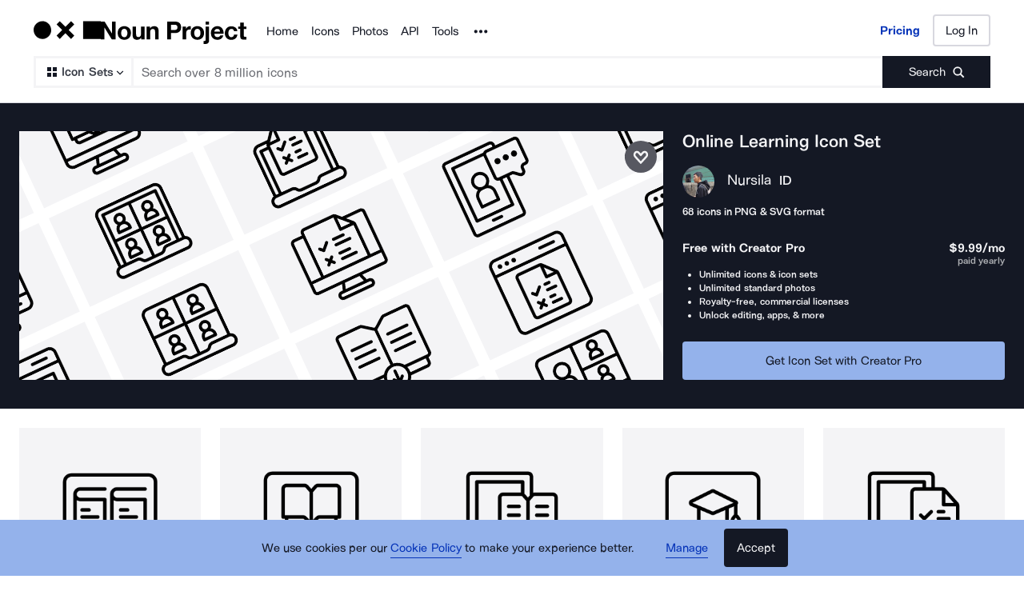

--- FILE ---
content_type: text/html; charset=utf-8
request_url: https://thenounproject.com/browse/collection-icon/online-learning-154872/
body_size: 36884
content:
<!DOCTYPE html><html lang="en"><head><meta charSet="utf-8"/><meta name="viewport" content="width=device-width"/><meta name="next-head-count" content="2"/><link rel="preload" href="https://static.production.thenounproject.com/fonts/Arbeit-Regular.woff2" as="font" type="font/woff2" crossorigin="anonymous"/><link rel="preload" href="https://static.production.thenounproject.com/fonts/Arbeit-SemiBold.woff2" as="font" type="font/woff2" crossorigin="anonymous"/><link rel="apple-touch-icon" sizes="180x180" href="/apple-touch-icon.png"/><link rel="icon" type="image/png" href="/favicon-32x32.png" sizes="32x32"/><link rel="icon" type="image/png" href="/favicon-16x16.png" sizes="16x16"/><link rel="shortcut icon" href="/favicon.ico"/><link rel="mask-icon" href="/safari-pinned-tab.svg" color="#000000"/><link rel="manifest" href="/manifest.json"/><link data-react-helmet="true" rel="canonical" href="https://thenounproject.com/browse/collection-icon/online-learning-154872/"/><meta data-react-helmet="true" name="description" content="Explore the Online Learning icon set by Nursila at Noun Project. Browse these icons and millions more today!"/><meta data-react-helmet="true" name="robots" content="index,follow,max-image-preview:large"/><script data-react-helmet="true" class="structured-data-list" type="application/ld+json">{"@context":"https://schema.org","@type":"CollectionPage","name":"Online Learning","creator":{"@type":"Person","name":"Nursila","url":"https://thenounproject.com/creator/angput99/"},"publisher":{"@type":"Organization","name":"The Noun Project","url":"https://thenounproject.com/"},"url":"https://thenounproject.com/browse/collection-icon/online-learning/","thumbnailUrl":"https://static.thenounproject.com/png/4691945-200.png","description":"Explore the Online Learning Icon Set created by Nursila at Noun Project.","mainEntity":{"@type":"ItemList","itemListElement":[{"@type":"ItemPage","url":"https://thenounproject.com/icon/ebook-4691945/","thumbnailURL":"https://static.thenounproject.com/png/4691945-200.png"},{"@type":"ItemPage","url":"https://thenounproject.com/icon/ebook-4691946/","thumbnailURL":"https://static.thenounproject.com/png/4691946-200.png"},{"@type":"ItemPage","url":"https://thenounproject.com/icon/online-education-4691947/","thumbnailURL":"https://static.thenounproject.com/png/4691947-200.png"},{"@type":"ItemPage","url":"https://thenounproject.com/icon/online-education-4691948/","thumbnailURL":"https://static.thenounproject.com/png/4691948-200.png"},{"@type":"ItemPage","url":"https://thenounproject.com/icon/assignment-4691949/","thumbnailURL":"https://static.thenounproject.com/png/4691949-200.png"},{"@type":"ItemPage","url":"https://thenounproject.com/icon/video-tutorial-4691950/","thumbnailURL":"https://static.thenounproject.com/png/4691950-200.png"},{"@type":"ItemPage","url":"https://thenounproject.com/icon/online-meeting-4691951/","thumbnailURL":"https://static.thenounproject.com/png/4691951-200.png"},{"@type":"ItemPage","url":"https://thenounproject.com/icon/checklist-4691952/","thumbnailURL":"https://static.thenounproject.com/png/4691952-200.png"},{"@type":"ItemPage","url":"https://thenounproject.com/icon/online-education-4691953/","thumbnailURL":"https://static.thenounproject.com/png/4691953-200.png"},{"@type":"ItemPage","url":"https://thenounproject.com/icon/file-4691954/","thumbnailURL":"https://static.thenounproject.com/png/4691954-200.png"},{"@type":"ItemPage","url":"https://thenounproject.com/icon/video-tutorial-4691955/","thumbnailURL":"https://static.thenounproject.com/png/4691955-200.png"},{"@type":"ItemPage","url":"https://thenounproject.com/icon/online-meeting-4691956/","thumbnailURL":"https://static.thenounproject.com/png/4691956-200.png"},{"@type":"ItemPage","url":"https://thenounproject.com/icon/checklist-4691957/","thumbnailURL":"https://static.thenounproject.com/png/4691957-200.png"},{"@type":"ItemPage","url":"https://thenounproject.com/icon/video-conference-4691958/","thumbnailURL":"https://static.thenounproject.com/png/4691958-200.png"},{"@type":"ItemPage","url":"https://thenounproject.com/icon/approve-4691959/","thumbnailURL":"https://static.thenounproject.com/png/4691959-200.png"},{"@type":"ItemPage","url":"https://thenounproject.com/icon/online-meeting-4691960/","thumbnailURL":"https://static.thenounproject.com/png/4691960-200.png"},{"@type":"ItemPage","url":"https://thenounproject.com/icon/download-file-4691961/","thumbnailURL":"https://static.thenounproject.com/png/4691961-200.png"},{"@type":"ItemPage","url":"https://thenounproject.com/icon/download-book-4691962/","thumbnailURL":"https://static.thenounproject.com/png/4691962-200.png"},{"@type":"ItemPage","url":"https://thenounproject.com/icon/checklist-4691963/","thumbnailURL":"https://static.thenounproject.com/png/4691963-200.png"},{"@type":"ItemPage","url":"https://thenounproject.com/icon/ebook-4691964/","thumbnailURL":"https://static.thenounproject.com/png/4691964-200.png"},{"@type":"ItemPage","url":"https://thenounproject.com/icon/video-player-4691965/","thumbnailURL":"https://static.thenounproject.com/png/4691965-200.png"},{"@type":"ItemPage","url":"https://thenounproject.com/icon/video-conference-4691966/","thumbnailURL":"https://static.thenounproject.com/png/4691966-200.png"},{"@type":"ItemPage","url":"https://thenounproject.com/icon/report-4691969/","thumbnailURL":"https://static.thenounproject.com/png/4691969-200.png"},{"@type":"ItemPage","url":"https://thenounproject.com/icon/virtual-meeting-4691972/","thumbnailURL":"https://static.thenounproject.com/png/4691972-200.png"},{"@type":"ItemPage","url":"https://thenounproject.com/icon/video-tutorial-4725785/","thumbnailURL":"https://static.thenounproject.com/png/4725785-200.png"},{"@type":"ItemPage","url":"https://thenounproject.com/icon/online-meeting-4725786/","thumbnailURL":"https://static.thenounproject.com/png/4725786-200.png"},{"@type":"ItemPage","url":"https://thenounproject.com/icon/online-meeting-4725787/","thumbnailURL":"https://static.thenounproject.com/png/4725787-200.png"},{"@type":"ItemPage","url":"https://thenounproject.com/icon/video-tutorial-4725788/","thumbnailURL":"https://static.thenounproject.com/png/4725788-200.png"},{"@type":"ItemPage","url":"https://thenounproject.com/icon/video-call-4725789/","thumbnailURL":"https://static.thenounproject.com/png/4725789-200.png"},{"@type":"ItemPage","url":"https://thenounproject.com/icon/video-conference-4725790/","thumbnailURL":"https://static.thenounproject.com/png/4725790-200.png"},{"@type":"ItemPage","url":"https://thenounproject.com/icon/video-calling-4725791/","thumbnailURL":"https://static.thenounproject.com/png/4725791-200.png"},{"@type":"ItemPage","url":"https://thenounproject.com/icon/video-calling-4725792/","thumbnailURL":"https://static.thenounproject.com/png/4725792-200.png"},{"@type":"ItemPage","url":"https://thenounproject.com/icon/video-calling-4725793/","thumbnailURL":"https://static.thenounproject.com/png/4725793-200.png"},{"@type":"ItemPage","url":"https://thenounproject.com/icon/assignment-4725794/","thumbnailURL":"https://static.thenounproject.com/png/4725794-200.png"},{"@type":"ItemPage","url":"https://thenounproject.com/icon/assignment-4725795/","thumbnailURL":"https://static.thenounproject.com/png/4725795-200.png"},{"@type":"ItemPage","url":"https://thenounproject.com/icon/digital-book-4725796/","thumbnailURL":"https://static.thenounproject.com/png/4725796-200.png"},{"@type":"ItemPage","url":"https://thenounproject.com/icon/online-meeting-4725797/","thumbnailURL":"https://static.thenounproject.com/png/4725797-200.png"},{"@type":"ItemPage","url":"https://thenounproject.com/icon/video-chat-4725798/","thumbnailURL":"https://static.thenounproject.com/png/4725798-200.png"},{"@type":"ItemPage","url":"https://thenounproject.com/icon/ebook-4725799/","thumbnailURL":"https://static.thenounproject.com/png/4725799-200.png"},{"@type":"ItemPage","url":"https://thenounproject.com/icon/assigment-4725800/","thumbnailURL":"https://static.thenounproject.com/png/4725800-200.png"},{"@type":"ItemPage","url":"https://thenounproject.com/icon/online-education-4725801/","thumbnailURL":"https://static.thenounproject.com/png/4725801-200.png"},{"@type":"ItemPage","url":"https://thenounproject.com/icon/video-player-4725802/","thumbnailURL":"https://static.thenounproject.com/png/4725802-200.png"},{"@type":"ItemPage","url":"https://thenounproject.com/icon/online-meeting-4725803/","thumbnailURL":"https://static.thenounproject.com/png/4725803-200.png"},{"@type":"ItemPage","url":"https://thenounproject.com/icon/online-meeting-4725804/","thumbnailURL":"https://static.thenounproject.com/png/4725804-200.png"},{"@type":"ItemPage","url":"https://thenounproject.com/icon/online-meeting-4725805/","thumbnailURL":"https://static.thenounproject.com/png/4725805-200.png"},{"@type":"ItemPage","url":"https://thenounproject.com/icon/ebook-4725806/","thumbnailURL":"https://static.thenounproject.com/png/4725806-200.png"},{"@type":"ItemPage","url":"https://thenounproject.com/icon/video-tutorial-4725807/","thumbnailURL":"https://static.thenounproject.com/png/4725807-200.png"},{"@type":"ItemPage","url":"https://thenounproject.com/icon/ebook-4725808/","thumbnailURL":"https://static.thenounproject.com/png/4725808-200.png"},{"@type":"ItemPage","url":"https://thenounproject.com/icon/video-conference-4725809/","thumbnailURL":"https://static.thenounproject.com/png/4725809-200.png"},{"@type":"ItemPage","url":"https://thenounproject.com/icon/video-calling-4725810/","thumbnailURL":"https://static.thenounproject.com/png/4725810-200.png"},{"@type":"ItemPage","url":"https://thenounproject.com/icon/uploading-file-4725811/","thumbnailURL":"https://static.thenounproject.com/png/4725811-200.png"},{"@type":"ItemPage","url":"https://thenounproject.com/icon/ebook-4725812/","thumbnailURL":"https://static.thenounproject.com/png/4725812-200.png"},{"@type":"ItemPage","url":"https://thenounproject.com/icon/assignment-4725813/","thumbnailURL":"https://static.thenounproject.com/png/4725813-200.png"},{"@type":"ItemPage","url":"https://thenounproject.com/icon/approve-4725814/","thumbnailURL":"https://static.thenounproject.com/png/4725814-200.png"},{"@type":"ItemPage","url":"https://thenounproject.com/icon/assignment-4725815/","thumbnailURL":"https://static.thenounproject.com/png/4725815-200.png"},{"@type":"ItemPage","url":"https://thenounproject.com/icon/video-call-4725816/","thumbnailURL":"https://static.thenounproject.com/png/4725816-200.png"},{"@type":"ItemPage","url":"https://thenounproject.com/icon/video-call-4725817/","thumbnailURL":"https://static.thenounproject.com/png/4725817-200.png"},{"@type":"ItemPage","url":"https://thenounproject.com/icon/video-tutorial-4725818/","thumbnailURL":"https://static.thenounproject.com/png/4725818-200.png"},{"@type":"ItemPage","url":"https://thenounproject.com/icon/video-conference-4725819/","thumbnailURL":"https://static.thenounproject.com/png/4725819-200.png"},{"@type":"ItemPage","url":"https://thenounproject.com/icon/online-education-4725820/","thumbnailURL":"https://static.thenounproject.com/png/4725820-200.png"},{"@type":"ItemPage","url":"https://thenounproject.com/icon/video-player-4725821/","thumbnailURL":"https://static.thenounproject.com/png/4725821-200.png"},{"@type":"ItemPage","url":"https://thenounproject.com/icon/online-meeting-4725822/","thumbnailURL":"https://static.thenounproject.com/png/4725822-200.png"},{"@type":"ItemPage","url":"https://thenounproject.com/icon/online-meeting-4725823/","thumbnailURL":"https://static.thenounproject.com/png/4725823-200.png"},{"@type":"ItemPage","url":"https://thenounproject.com/icon/assignment-4725824/","thumbnailURL":"https://static.thenounproject.com/png/4725824-200.png"},{"@type":"ItemPage","url":"https://thenounproject.com/icon/assignment-4725838/","thumbnailURL":"https://static.thenounproject.com/png/4725838-200.png"},{"@type":"ItemPage","url":"https://thenounproject.com/icon/video-calling-4725839/","thumbnailURL":"https://static.thenounproject.com/png/4725839-200.png"},{"@type":"ItemPage","url":"https://thenounproject.com/icon/online-meeting-4725841/","thumbnailURL":"https://static.thenounproject.com/png/4725841-200.png"},{"@type":"ItemPage","url":"https://thenounproject.com/icon/assignment-4725877/","thumbnailURL":"https://static.thenounproject.com/png/4725877-200.png"}]}}</script><title data-react-helmet="true">Online Learning Icon Set by Nursila | Noun Project</title><noscript data-n-css=""></noscript><script defer="" nomodule="" src="/_next/static/chunks/polyfills-42372ed130431b0a.js"></script><script src="/_next/static/chunks/webpack-81dc50d32cf32cc1.js" defer=""></script><script src="/_next/static/chunks/framework-73fb969e29bb8b73.js" defer=""></script><script src="/_next/static/chunks/main-ee4f4d78a27fd8f9.js" defer=""></script><script src="/_next/static/chunks/pages/_app-db5813a8a4d9af04.js" defer=""></script><script src="/_next/static/chunks/4593-3f47f2d4c0d27c74.js" defer=""></script><script src="/_next/static/chunks/9607-27a5c2e8e57248a3.js" defer=""></script><script src="/_next/static/chunks/2599-93375d1fb5efb2a7.js" defer=""></script><script src="/_next/static/chunks/2404-143f7945408e7ba9.js" defer=""></script><script src="/_next/static/chunks/9995-04b79cfa793f3732.js" defer=""></script><script src="/_next/static/chunks/2432-0dc79d9970547eb6.js" defer=""></script><script src="/_next/static/chunks/895-e519c2b4c22cb350.js" defer=""></script><script src="/_next/static/chunks/7163-3d6b052ed2490e93.js" defer=""></script><script src="/_next/static/chunks/4915-abf7e1e8fac7c5f4.js" defer=""></script><script src="/_next/static/chunks/pages/browse/collection-icon/%5Bslug%5D-a873e964c92cbe6b.js" defer=""></script><script src="/_next/static/89vnokfCSrSCXikmISfJ-/_buildManifest.js" defer=""></script><script src="/_next/static/89vnokfCSrSCXikmISfJ-/_ssgManifest.js" defer=""></script><style data-styled="" data-styled-version="5.3.5">html,body,div,span,applet,object,iframe,h1,h2,h3,h4,h5,h6,p,blockquote,pre,a,abbr,acronym,address,big,cite,code,del,dfn,em,img,ins,kbd,q,s,samp,small,strike,strong,sub,sup,tt,var,b,u,i,center,dl,dt,dd,ol,ul,li,fieldset,form,label,legend,table,caption,tbody,tfoot,thead,tr,th,td,article,aside,canvas,details,embed,figure,figcaption,footer,header,hgroup,main,menu,nav,output,ruby,section,summary,time,mark,audio,video{margin:0;padding:0;border:0;font-size:100%;font:inherit;vertical-align:baseline;}/*!sc*/
article,aside,details,figcaption,figure,footer,header,hgroup,main,menu,nav,section{display:block;}/*!sc*/
*[hidden]{display:none;}/*!sc*/
body{line-height:1;}/*!sc*/
ol,ul{list-style:none;}/*!sc*/
blockquote,q{quotes:none;}/*!sc*/
blockquote:before,blockquote:after,q:before,q:after{content:'';content:none;}/*!sc*/
table{border-collapse:collapse;border-spacing:0;}/*!sc*/
data-styled.g1[id="sc-global-hFERgw1"]{content:"sc-global-hFERgw1,"}/*!sc*/
.fzQinb{color:inherit;-webkit-text-decoration:underline;text-decoration:underline;}/*!sc*/
data-styled.g3[id="Typography__A-sc-ph9m06-1"]{content:"fzQinb,"}/*!sc*/
.hBeogz{color:inherit;}/*!sc*/
data-styled.g6[id="Typography__P-sc-ph9m06-4"]{content:"hBeogz,"}/*!sc*/
.dORrwd{width:100%;margin-left:auto;margin-right:auto;display:-webkit-box;display:-webkit-flex;display:-ms-flexbox;display:flex;min-height:100vh;-webkit-flex-direction:column;-ms-flex-direction:column;flex-direction:column;}/*!sc*/
data-styled.g12[id="Layout-sc-uiz3zt-0"]{content:"dORrwd,"}/*!sc*/
.ccaflO{display:-webkit-box;display:-webkit-flex;display:-ms-flexbox;display:flex;-webkit-flex-direction:column;-ms-flex-direction:column;flex-direction:column;-webkit-flex:1 1 auto;-ms-flex:1 1 auto;flex:1 1 auto;}/*!sc*/
data-styled.g13[id="Layout__StyledContentWrapper-sc-uiz3zt-1"]{content:"ccaflO,"}/*!sc*/
.jYoil{width:100%;padding-left:0.9375rem;padding-right:0.9375rem;width:100vw;position:relative;left:50%;right:50%;margin-left:-50vw;margin-right:-50vw;}/*!sc*/
@media (min-width:48rem){.jYoil{padding-left:1.25rem;padding-right:1.25rem;}}/*!sc*/
@media (min-width:75rem){.jYoil{padding-left:1.5rem;padding-right:1.5rem;}}/*!sc*/
data-styled.g14[id="Layout__Section-sc-uiz3zt-2"]{content:"jYoil,"}/*!sc*/
.hcvsRq{background-color:#141824;color:#ffffff;}/*!sc*/
.hcvsRq .Typography__A-sc-ph9m06-1,.hcvsRq .Typography__ButtonLink-sc-ph9m06-2,.hcvsRq .Typography__A-sc-ph9m06-1:active,.hcvsRq .Typography__ButtonLink-sc-ph9m06-2:active,.hcvsRq .Typography__A-sc-ph9m06-1:hover,.hcvsRq .Typography__ButtonLink-sc-ph9m06-2:hover,.hcvsRq .Typography__A-sc-ph9m06-1:visited,.hcvsRq .Typography__ButtonLink-sc-ph9m06-2:visited{color:#BABABA;}/*!sc*/
data-styled.g15[id="Layout__SectionDark-sc-uiz3zt-3"]{content:"hcvsRq,"}/*!sc*/
@font-face{font-family:"ArbeitRegular";font-display:swap;font-style:normal;src:url("https://static.production.thenounproject.com/fonts/Arbeit-Regular.woff2") format("woff2");}/*!sc*/
@font-face{font-family:"ArbeitRegular";font-display:swap;font-style:italic;src:url("https://static.production.thenounproject.com/fonts/Arbeit-RegularItalic.woff2") format("woff2");}/*!sc*/
@font-face{font-family:"ArbeitMedium";font-display:swap;font-style:normal;src:url("https://static.production.thenounproject.com/fonts/Arbeit-SemiBold.woff2") format("woff2");}/*!sc*/
@font-face{font-family:"ArbeitMedium";font-display:swap;font-style:italic;src:url("https://static.production.thenounproject.com/fonts/Arbeit-SemiBoldItalic.woff2") format("woff2");}/*!sc*/
@font-face{font-family:"ArbeitBold";font-display:swap;src:url("https://static.production.thenounproject.com/fonts/Arbeit-Bold.woff2") format("woff2");}/*!sc*/
@font-face{font-family:"The-Noun-Project-UI";src:url("https://static.production.thenounproject.com/fonts/The-Noun-Project-UI.woff");font-weight:300;font-style:normal;}/*!sc*/
html{box-sizing:border-box;font-size:100%;}/*!sc*/
body{overflow-x:hidden;}/*!sc*/
*,*:before,*:after{box-sizing:inherit;}/*!sc*/
*{word-spacing:0.1em;}/*!sc*/
body{font-family:"ArbeitMedium","Helvetica",Arial,sans-serif;-webkit-font-smoothing:antialiased;font-size:0.8125rem;line-height:0.9375rem;}/*!sc*/
@media (min-width:48rem){body{font-size:0.8125rem;line-height:1.03125rem;}}/*!sc*/
@media (max-width:47.9375rem){.show-lg{display:none;}}/*!sc*/
@media (min-width:48rem){.show-sm{display:none;}}/*!sc*/
data-styled.g18[id="sc-global-iNtAzm1"]{content:"sc-global-iNtAzm1,"}/*!sc*/
.dJzBFK{font-family:"ArbeitRegular","Helvetica",Arial,sans-serif;font-size:0.9375rem;line-height:160%;-webkit-letter-spacing:0;-moz-letter-spacing:0;-ms-letter-spacing:0;letter-spacing:0;color:#141824;text-align:center;}/*!sc*/
@media (min-width:48rem){.dJzBFK{font-size:0.9375rem;line-height:160%;-webkit-letter-spacing:0;-moz-letter-spacing:0;-ms-letter-spacing:0;letter-spacing:0;}}/*!sc*/
@media (min-width:75rem){.dJzBFK{font-size:0.9375rem;line-height:160%;-webkit-letter-spacing:0;-moz-letter-spacing:0;-ms-letter-spacing:0;letter-spacing:0;}}/*!sc*/
@media (min-height:0rem) and (max-height:62.5rem){@media (min-width:75rem){.dJzBFK{font-size:0.9375rem;line-height:160%;-webkit-letter-spacing:0;-moz-letter-spacing:0;-ms-letter-spacing:0;letter-spacing:0;}}}/*!sc*/
.dbnYhb{font-family:"ArbeitMedium","Helvetica",Arial,sans-serif;font-size:0.8125rem;line-height:148%;-webkit-letter-spacing:0;-moz-letter-spacing:0;-ms-letter-spacing:0;letter-spacing:0;color:#F4F4F6;text-align:left;}/*!sc*/
@media (min-width:48rem){.dbnYhb{font-size:0.8125rem;line-height:148%;-webkit-letter-spacing:0;-moz-letter-spacing:0;-ms-letter-spacing:0;letter-spacing:0;}}/*!sc*/
@media (min-width:75rem){.dbnYhb{font-size:0.8125rem;line-height:148%;-webkit-letter-spacing:0;-moz-letter-spacing:0;-ms-letter-spacing:0;letter-spacing:0;}}/*!sc*/
@media (min-height:0rem) and (max-height:62.5rem){@media (min-width:75rem){.dbnYhb{font-size:0.8125rem;line-height:148%;-webkit-letter-spacing:0;-moz-letter-spacing:0;-ms-letter-spacing:0;letter-spacing:0;}}}/*!sc*/
.jAGuhe{font-family:"ArbeitRegular","Helvetica",Arial,sans-serif;font-size:0.9375rem;line-height:160%;-webkit-letter-spacing:0;-moz-letter-spacing:0;-ms-letter-spacing:0;letter-spacing:0;color:#F4F4F6;text-align:left;font-family:"ArbeitBold","Helvetica",Arial,sans-serif;}/*!sc*/
@media (min-width:48rem){.jAGuhe{font-size:0.9375rem;line-height:160%;-webkit-letter-spacing:0;-moz-letter-spacing:0;-ms-letter-spacing:0;letter-spacing:0;}}/*!sc*/
@media (min-width:75rem){.jAGuhe{font-size:0.9375rem;line-height:160%;-webkit-letter-spacing:0;-moz-letter-spacing:0;-ms-letter-spacing:0;letter-spacing:0;}}/*!sc*/
@media (min-height:0rem) and (max-height:62.5rem){@media (min-width:75rem){.jAGuhe{font-size:0.9375rem;line-height:160%;-webkit-letter-spacing:0;-moz-letter-spacing:0;-ms-letter-spacing:0;letter-spacing:0;}}}/*!sc*/
.bbcgYg{font-family:"ArbeitMedium","Helvetica",Arial,sans-serif;font-size:0.75rem;line-height:148%;-webkit-letter-spacing:0;-moz-letter-spacing:0;-ms-letter-spacing:0;letter-spacing:0;color:#ADAFB3;text-align:left;}/*!sc*/
@media (min-width:48rem){.bbcgYg{font-size:0.75rem;line-height:148%;-webkit-letter-spacing:0;-moz-letter-spacing:0;-ms-letter-spacing:0;letter-spacing:0;}}/*!sc*/
@media (min-width:75rem){.bbcgYg{font-size:0.75rem;line-height:148%;-webkit-letter-spacing:0;-moz-letter-spacing:0;-ms-letter-spacing:0;letter-spacing:0;}}/*!sc*/
@media (min-height:0rem) and (max-height:62.5rem){@media (min-width:75rem){.bbcgYg{font-size:0.75rem;line-height:148%;-webkit-letter-spacing:0;-moz-letter-spacing:0;-ms-letter-spacing:0;letter-spacing:0;}}}/*!sc*/
.lccUpH{font-family:"ArbeitMedium","Helvetica",Arial,sans-serif;font-size:0.75rem;line-height:148%;-webkit-letter-spacing:0;-moz-letter-spacing:0;-ms-letter-spacing:0;letter-spacing:0;color:#F4F4F6;text-align:left;}/*!sc*/
@media (min-width:48rem){.lccUpH{font-size:0.75rem;line-height:148%;-webkit-letter-spacing:0;-moz-letter-spacing:0;-ms-letter-spacing:0;letter-spacing:0;}}/*!sc*/
@media (min-width:75rem){.lccUpH{font-size:0.75rem;line-height:148%;-webkit-letter-spacing:0;-moz-letter-spacing:0;-ms-letter-spacing:0;letter-spacing:0;}}/*!sc*/
@media (min-height:0rem) and (max-height:62.5rem){@media (min-width:75rem){.lccUpH{font-size:0.75rem;line-height:148%;-webkit-letter-spacing:0;-moz-letter-spacing:0;-ms-letter-spacing:0;letter-spacing:0;}}}/*!sc*/
data-styled.g22[id="styles__StyledBodyText-sc-fp239f-0"]{content:"dJzBFK,dbnYhb,jAGuhe,bbcgYg,lccUpH,"}/*!sc*/
@media (min-width:48rem){.gPZCCw{display:none;}}/*!sc*/
@media (min-width:0rem) and (max-width:47.9375rem){.bZYWJo{display:none;}}/*!sc*/
data-styled.g24[id="styles__HiddenContainer-sc-1k7v3iz-0"]{content:"gPZCCw,bZYWJo,"}/*!sc*/
.iUtqTK{cursor:pointer;background:transparent;-webkit-text-decoration:none;text-decoration:none;-webkit-transition:all 250ms cubic-bezier(0.4,0,0.2,1) 0ms;transition:all 250ms cubic-bezier(0.4,0,0.2,1) 0ms;-webkit-align-items:center;-webkit-box-align:center;-ms-flex-align:center;align-items:center;border-bottom:none;-webkit-transition:all 250ms cubic-bezier(0.4,0,0.2,1) 0ms;transition:all 250ms cubic-bezier(0.4,0,0.2,1) 0ms;display:inline-block;border:none;padding:0;margin:0;font-family:"ArbeitRegular","Helvetica",Arial,sans-serif;font-size:0.9375rem;line-height:160%;-webkit-letter-spacing:0;-moz-letter-spacing:0;-ms-letter-spacing:0;letter-spacing:0;border-bottom-color:#0533B8;color:#0533B8;}/*!sc*/
.iUtqTK svg{margin-right:0.5rem;height:1.5rem;}/*!sc*/
.iUtqTK svg path{-webkit-transition:all 250ms cubic-bezier(0.4,0,0.2,1) 0ms;transition:all 250ms cubic-bezier(0.4,0,0.2,1) 0ms;}/*!sc*/
.iUtqTK > span{padding-bottom:0.203125rem;border-bottom-style:solid;border-bottom-width:0.0625rem;-webkit-transition:all 250ms cubic-bezier(0.4,0,0.2,1) 0ms;transition:all 250ms cubic-bezier(0.4,0,0.2,1) 0ms;}/*!sc*/
@media (min-width:48rem){.iUtqTK{font-size:0.9375rem;line-height:160%;-webkit-letter-spacing:0;-moz-letter-spacing:0;-ms-letter-spacing:0;letter-spacing:0;}}/*!sc*/
@media (min-width:75rem){.iUtqTK{font-size:0.9375rem;line-height:160%;-webkit-letter-spacing:0;-moz-letter-spacing:0;-ms-letter-spacing:0;letter-spacing:0;}}/*!sc*/
@media (min-height:0rem) and (max-height:62.5rem){@media (min-width:75rem){.iUtqTK{font-size:0.9375rem;line-height:160%;-webkit-letter-spacing:0;-moz-letter-spacing:0;-ms-letter-spacing:0;letter-spacing:0;}}}/*!sc*/
.iUtqTK > span{border-bottom-color:#0533B8;}/*!sc*/
.iUtqTK svg path{fill:#0533B8;}/*!sc*/
.iUtqTK:hover{border-bottom-color:#527DFA;color:#527DFA;}/*!sc*/
.iUtqTK:hover > span{border-bottom-color:#527DFA;}/*!sc*/
.iUtqTK:hover svg path{fill:#527DFA;}/*!sc*/
.iUtqTK:active{border-bottom-color:#15346F;color:#15346F;}/*!sc*/
.iUtqTK:active > span{border-bottom-color:#15346F;}/*!sc*/
.iUtqTK:visited{border-bottom-color:#0533B8;color:#0533B8;}/*!sc*/
.iUtqTK:visited > span{border-bottom-color:#0533B8;}/*!sc*/
.iUtqTK:visited:hover{border-bottom-color:#527DFA;color:#527DFA;}/*!sc*/
.iUtqTK:visited:hover > span{border-bottom-color:#527DFA;}/*!sc*/
.iUtqTK:visited:hover svg path{fill:#527DFA;}/*!sc*/
.iUtqTK[aria-disabled="true"]{pointer-events:none;color:#ADAFB3;border-bottom-color:#ADAFB3;}/*!sc*/
.iUtqTK[aria-disabled="true"] > span{border-bottom-color:#ADAFB3;}/*!sc*/
.iUtqTK:focus:not(:focus-visible){outline:none;box-shadow:none;border-top:none;border-right:none;border-left:none;}/*!sc*/
.iUtqTK:focus{box-shadow: 0 0 0 3px #288FF0;outline:none;}/*!sc*/
.cmorEG{cursor:pointer;background:transparent;-webkit-text-decoration:none;text-decoration:none;-webkit-transition:all 250ms cubic-bezier(0.4,0,0.2,1) 0ms;transition:all 250ms cubic-bezier(0.4,0,0.2,1) 0ms;-webkit-align-items:center;-webkit-box-align:center;-ms-flex-align:center;align-items:center;border-bottom:none;-webkit-transition:all 250ms cubic-bezier(0.4,0,0.2,1) 0ms;transition:all 250ms cubic-bezier(0.4,0,0.2,1) 0ms;display:inline;padding-bottom:0.25rem;font-family:"ArbeitRegular","Helvetica",Arial,sans-serif;font-size:1.125rem;line-height:160%;-webkit-letter-spacing:0;-moz-letter-spacing:0;-ms-letter-spacing:0;letter-spacing:0;border-bottom-color:transparent;color:#F4F4F6;}/*!sc*/
.cmorEG svg{margin-right:0.5rem;height:auto;}/*!sc*/
.cmorEG svg path{-webkit-transition:all 250ms cubic-bezier(0.4,0,0.2,1) 0ms;transition:all 250ms cubic-bezier(0.4,0,0.2,1) 0ms;}/*!sc*/
.cmorEG > span{padding-bottom:0.25rem;border-bottom-style:solid;border-bottom-width:0.0625rem;-webkit-transition:all 250ms cubic-bezier(0.4,0,0.2,1) 0ms;transition:all 250ms cubic-bezier(0.4,0,0.2,1) 0ms;}/*!sc*/
@media (min-width:48rem){.cmorEG{font-size:1.125rem;line-height:160%;-webkit-letter-spacing:0;-moz-letter-spacing:0;-ms-letter-spacing:0;letter-spacing:0;}}/*!sc*/
@media (min-width:75rem){.cmorEG{font-size:1.125rem;line-height:160%;-webkit-letter-spacing:0;-moz-letter-spacing:0;-ms-letter-spacing:0;letter-spacing:0;}}/*!sc*/
@media (min-height:0rem) and (max-height:62.5rem){@media (min-width:75rem){.cmorEG{font-size:1.125rem;line-height:160%;-webkit-letter-spacing:0;-moz-letter-spacing:0;-ms-letter-spacing:0;letter-spacing:0;}}}/*!sc*/
.cmorEG > span{border-bottom-color:transparent;}/*!sc*/
.cmorEG svg path{fill:#F4F4F6;}/*!sc*/
.cmorEG:hover{border-bottom-color:#F4F4F6;color:#F4F4F6;}/*!sc*/
.cmorEG:hover > span{border-bottom-color:#F4F4F6;}/*!sc*/
.cmorEG:hover svg path{fill:#F4F4F6;}/*!sc*/
.cmorEG:active{border-bottom-color:#575861;color:#ADAFB3;}/*!sc*/
.cmorEG:visited{border-bottom-color:transparent;color:#F4F4F6;}/*!sc*/
.cmorEG:visited:hover{border-bottom-color:#F4F4F6;color:#F4F4F6;}/*!sc*/
.cmorEG:visited:hover > span{border-bottom-color:#F4F4F6;}/*!sc*/
.cmorEG:visited:hover svg path{fill:#F4F4F6;}/*!sc*/
.cmorEG[aria-disabled="true"]{pointer-events:none;color:#ADAFB3;border-bottom-color:#ADAFB3;}/*!sc*/
.cmorEG[aria-disabled="true"] > span{border-bottom-color:#ADAFB3;}/*!sc*/
.cmorEG:focus:not(:focus-visible){outline:none;box-shadow:none;border-top:none;border-right:none;border-left:none;}/*!sc*/
.cmorEG:focus{box-shadow: 0 0 0 3px #288FF0;outline:none;}/*!sc*/
.htSzrE{cursor:pointer;background:transparent;-webkit-text-decoration:none;text-decoration:none;-webkit-transition:all 250ms cubic-bezier(0.4,0,0.2,1) 0ms;transition:all 250ms cubic-bezier(0.4,0,0.2,1) 0ms;-webkit-align-items:center;-webkit-box-align:center;-ms-flex-align:center;align-items:center;border-bottom:none;-webkit-transition:all 250ms cubic-bezier(0.4,0,0.2,1) 0ms;transition:all 250ms cubic-bezier(0.4,0,0.2,1) 0ms;display:inline-block;font-family:"ArbeitRegular","Helvetica",Arial,sans-serif;font-size:0.9375rem;line-height:160%;-webkit-letter-spacing:0;-moz-letter-spacing:0;-ms-letter-spacing:0;letter-spacing:0;border-bottom-color:transparent;color:#F4F4F6;}/*!sc*/
.htSzrE svg{margin-right:0.5rem;height:1.5rem;}/*!sc*/
.htSzrE svg path{-webkit-transition:all 250ms cubic-bezier(0.4,0,0.2,1) 0ms;transition:all 250ms cubic-bezier(0.4,0,0.2,1) 0ms;}/*!sc*/
.htSzrE > span{padding-bottom:0.203125rem;border-bottom-style:solid;border-bottom-width:0.0625rem;-webkit-transition:all 250ms cubic-bezier(0.4,0,0.2,1) 0ms;transition:all 250ms cubic-bezier(0.4,0,0.2,1) 0ms;}/*!sc*/
@media (min-width:48rem){.htSzrE{font-size:0.9375rem;line-height:160%;-webkit-letter-spacing:0;-moz-letter-spacing:0;-ms-letter-spacing:0;letter-spacing:0;}}/*!sc*/
@media (min-width:75rem){.htSzrE{font-size:0.9375rem;line-height:160%;-webkit-letter-spacing:0;-moz-letter-spacing:0;-ms-letter-spacing:0;letter-spacing:0;}}/*!sc*/
@media (min-height:0rem) and (max-height:62.5rem){@media (min-width:75rem){.htSzrE{font-size:0.9375rem;line-height:160%;-webkit-letter-spacing:0;-moz-letter-spacing:0;-ms-letter-spacing:0;letter-spacing:0;}}}/*!sc*/
.htSzrE > span{border-bottom-color:transparent;}/*!sc*/
.htSzrE svg path{fill:#F4F4F6;}/*!sc*/
.htSzrE:hover{border-bottom-color:#F4F4F6;color:#F4F4F6;}/*!sc*/
.htSzrE:hover > span{border-bottom-color:#F4F4F6;}/*!sc*/
.htSzrE:hover svg path{fill:#F4F4F6;}/*!sc*/
.htSzrE:active{border-bottom-color:#575861;color:#ADAFB3;}/*!sc*/
.htSzrE:visited{border-bottom-color:transparent;color:#F4F4F6;}/*!sc*/
.htSzrE:visited:hover{border-bottom-color:#F4F4F6;color:#F4F4F6;}/*!sc*/
.htSzrE:visited:hover > span{border-bottom-color:#F4F4F6;}/*!sc*/
.htSzrE:visited:hover svg path{fill:#F4F4F6;}/*!sc*/
.htSzrE[aria-disabled="true"]{pointer-events:none;color:#ADAFB3;border-bottom-color:#ADAFB3;}/*!sc*/
.htSzrE[aria-disabled="true"] > span{border-bottom-color:#ADAFB3;}/*!sc*/
.htSzrE:focus:not(:focus-visible){outline:none;box-shadow:none;border-top:none;border-right:none;border-left:none;}/*!sc*/
.htSzrE:focus{box-shadow: 0 0 0 3px #288FF0;outline:none;}/*!sc*/
data-styled.g25[id="styles__LinkElement-sc-bw4il8-0"]{content:"iUtqTK,cmorEG,htSzrE,"}/*!sc*/
.XLljf{position:relative;z-index:9999;-webkit-transition:all 0.3s ease;transition:all 0.3s ease;text-align:center;overflow:hidden;width:100%;height:3rem;padding-top:0.6875rem;padding-right:1.25rem;padding-bottom:0.6875rem;padding-left:3.25rem;display:-webkit-box;display:-webkit-flex;display:-ms-flexbox;display:flex;-webkit-box-pack:justify;-webkit-justify-content:space-between;-ms-flex-pack:justify;justify-content:space-between;-webkit-align-items:center;-webkit-box-align:center;-ms-flex-align:center;align-items:center;background-color:#94B2EB;}/*!sc*/
.XLljf a{cursor:pointer;background:transparent;-webkit-text-decoration:none;text-decoration:none;-webkit-transition:all 250ms cubic-bezier(0.4,0,0.2,1) 0ms;transition:all 250ms cubic-bezier(0.4,0,0.2,1) 0ms;-webkit-align-items:center;-webkit-box-align:center;-ms-flex-align:center;align-items:center;border-bottom-style:solid;border-bottom-width:0.0625rem;-webkit-transition:all 250ms cubic-bezier(0.4,0,0.2,1) 0ms;transition:all 250ms cubic-bezier(0.4,0,0.2,1) 0ms;display:-webkit-inline-box;display:-webkit-inline-flex;display:-ms-inline-flexbox;display:inline-flex;font-family:"ArbeitRegular","Helvetica",Arial,sans-serif;font-size:0.9375rem;line-height:160%;-webkit-letter-spacing:0;-moz-letter-spacing:0;-ms-letter-spacing:0;letter-spacing:0;border-bottom-color:#0533B8;color:#0533B8;}/*!sc*/
.XLljf a svg{margin-right:0.5rem;height:1.5rem;}/*!sc*/
.XLljf a svg path{-webkit-transition:all 250ms cubic-bezier(0.4,0,0.2,1) 0ms;transition:all 250ms cubic-bezier(0.4,0,0.2,1) 0ms;}/*!sc*/
@media (min-width:48rem){.XLljf a{font-size:0.9375rem;line-height:160%;-webkit-letter-spacing:0;-moz-letter-spacing:0;-ms-letter-spacing:0;letter-spacing:0;}}/*!sc*/
@media (min-width:75rem){.XLljf a{font-size:0.9375rem;line-height:160%;-webkit-letter-spacing:0;-moz-letter-spacing:0;-ms-letter-spacing:0;letter-spacing:0;}}/*!sc*/
@media (min-height:0rem) and (max-height:62.5rem){@media (min-width:75rem){.XLljf a{font-size:0.9375rem;line-height:160%;-webkit-letter-spacing:0;-moz-letter-spacing:0;-ms-letter-spacing:0;letter-spacing:0;}}}/*!sc*/
.XLljf a > span{border-bottom-color:#0533B8;}/*!sc*/
.XLljf a svg path{fill:#0533B8;}/*!sc*/
.XLljf a:hover{border-bottom-color:#527DFA;color:#527DFA;}/*!sc*/
.XLljf a:hover > span{border-bottom-color:#527DFA;}/*!sc*/
.XLljf a:hover svg path{fill:#527DFA;}/*!sc*/
.XLljf a:active{border-bottom-color:#15346F;color:#15346F;}/*!sc*/
.XLljf a:active > span{border-bottom-color:#15346F;}/*!sc*/
.XLljf a:visited{border-bottom-color:#D8D8DF;color:#575861;}/*!sc*/
.XLljf a:visited > span{border-bottom-color:#D8D8DF;}/*!sc*/
.XLljf a:visited:hover{border-bottom-color:#527DFA;color:#527DFA;}/*!sc*/
.XLljf a:visited:hover > span{border-bottom-color:#527DFA;}/*!sc*/
.XLljf a:visited:hover svg path{fill:#527DFA;}/*!sc*/
.XLljf a[aria-disabled="true"]{pointer-events:none;color:#ADAFB3;border-bottom-color:#ADAFB3;}/*!sc*/
.XLljf a[aria-disabled="true"] > span{border-bottom-color:#ADAFB3;}/*!sc*/
.XLljf a:focus:not(:focus-visible){outline:none;box-shadow:none;border-top:none;border-right:none;border-left:none;}/*!sc*/
.XLljf a:focus{box-shadow: 0 0 0 3px #288FF0;outline:none;}/*!sc*/
.XLljf .BodyText-sc-1t3qquf-0 svg{width:1.25rem;height:1.25rem;margin:0 0.5rem 0 0;}/*!sc*/
.XLljf .BodyText-sc-1t3qquf-0 svg path{fill:#141824;}/*!sc*/
.XLljf + section#site-header{margin-top:3rem;}/*!sc*/
.XLljf .BodyText-sc-1t3qquf-0{width:100%;display:-webkit-box;display:-webkit-flex;display:-ms-flexbox;display:flex;-webkit-align-items:center;-webkit-box-align:center;-ms-flex-align:center;align-items:center;-webkit-box-pack:center;-webkit-justify-content:center;-ms-flex-pack:center;justify-content:center;}/*!sc*/
data-styled.g27[id="styles__Banner-sc-1i97oqd-1"]{content:"XLljf,"}/*!sc*/
.fCuCGI{width:16px;height:16px;}/*!sc*/
.fCuCGI.fCuCGI.fCuCGI path,.fCuCGI.fCuCGI.fCuCGI use,.fCuCGI.fCuCGI.fCuCGI g,.fCuCGI.fCuCGI.fCuCGI circle{fill:#373B45;}/*!sc*/
.tRBdE{width:16px;height:16px;}/*!sc*/
data-styled.g28[id="BaseIcon__Svg-sc-oq1ol6-0"]{content:"fCuCGI,tRBdE,"}/*!sc*/
.dnGksR{text-align:center;height:8rem;background-color:transparent;}/*!sc*/
data-styled.g29[id="ScrollToPinned__ScrollPlaceholderStyled-sc-19tb17p-0"]{content:"dnGksR,"}/*!sc*/
.cTgNn{position:fixed;left:0px;right:0rem;z-index:1000;padding:1.125rem;background-color:#FFFFFF;border-bottom:solid 0.0625rem #D8D8DF;top:0rem;padding-bottom:1.125rem;}/*!sc*/
data-styled.g30[id="ScrollToPinned__ScrollToPinnedStyled-sc-19tb17p-1"]{content:"cTgNn,"}/*!sc*/
.fFhgCG{width:100%;max-width:85.375rem;margin:0px auto;}/*!sc*/
data-styled.g31[id="ScrollToPinned__ScrolledToPinnedInnerStyled-sc-19tb17p-2"]{content:"fFhgCG,"}/*!sc*/
.jRCnen,.jRCnen:visited{font-family:"ArbeitRegular","Helvetica",Arial,sans-serif;border:none;background:none;-webkit-text-decoration:none;text-decoration:none;padding:0;margin:0;-webkit-transition:all 0.6s;transition:all 0.6s;cursor:pointer;display:-webkit-inline-box;display:-webkit-inline-flex;display:-ms-inline-flexbox;display:inline-flex;-webkit-align-items:center;-webkit-box-align:center;-ms-flex-align:center;align-items:center;white-space:nowrap;width:auto;-webkit-box-pack:center;-webkit-justify-content:center;-ms-flex-pack:center;justify-content:center;border-radius:0.25rem;height:3rem;font-size:0.9375rem;line-height:0.9375rem;padding-left:1rem;padding-right:1rem;background:#141824;color:#F4F4F6;}/*!sc*/
.jRCnen svg,.jRCnen:visited svg{position:relative;top:0.0625rem;width:0.75rem;height:0.75rem;margin-right:0.5rem;}/*!sc*/
.jRCnen svg path,.jRCnen:visited svg path,.jRCnen svg use,.jRCnen:visited svg use,.jRCnen svg g,.jRCnen:visited svg g,.jRCnen svg circle,.jRCnen:visited svg circle{-webkit-transition:all 0.6s;transition:all 0.6s;}/*!sc*/
.jRCnen span,.jRCnen:visited span{display:-webkit-box;display:-webkit-flex;display:-ms-flexbox;display:flex;}/*!sc*/
.jRCnen:focus,.jRCnen:visited:focus{-webkit-transition:all 0.6s;transition:all 0.6s;box-shadow: 0 0 0 3px #288FF0;outline:none;}/*!sc*/
.jRCnen .Processing__Image-sc-1iud04y-0,.jRCnen:visited .Processing__Image-sc-1iud04y-0{top:0.0625rem;}/*!sc*/
.jRCnen svg path,.jRCnen:visited svg path,.jRCnen svg use,.jRCnen:visited svg use,.jRCnen svg g,.jRCnen:visited svg g,.jRCnen svg circle,.jRCnen:visited svg circle{fill:#F4F4F6;}/*!sc*/
.jRCnen:hover,.jRCnen:visited:hover{background:#77797F;box-shadow:none;}/*!sc*/
.jRCnen:hover svg path,.jRCnen:visited:hover svg path,.jRCnen:hover svg use,.jRCnen:visited:hover svg use,.jRCnen:hover svg g,.jRCnen:visited:hover svg g,.jRCnen:hover svg circle,.jRCnen:visited:hover svg circle{fill:#F4F4F6;}/*!sc*/
.jRCnen:active,.jRCnen:visited:active{background:#E9E9ED;color:#141824;box-shadow:none;border:none;outline:none;}/*!sc*/
.jRCnen:active svg path,.jRCnen:visited:active svg path,.jRCnen:active svg use,.jRCnen:visited:active svg use,.jRCnen:active svg g,.jRCnen:visited:active svg g,.jRCnen:active svg circle,.jRCnen:visited:active svg circle{-webkit-transition:all 0.6s;transition:all 0.6s;fill:#141824;}/*!sc*/
.jRCnen:active:hover,.jRCnen:visited:active:hover{background:#040407;color:#F4F4F6;box-shadow:none;border:none;outline:none;}/*!sc*/
.jRCnen:active:hover svg path,.jRCnen:visited:active:hover svg path,.jRCnen:active:hover svg use,.jRCnen:visited:active:hover svg use,.jRCnen:active:hover svg g,.jRCnen:visited:active:hover svg g,.jRCnen:active:hover svg circle,.jRCnen:visited:active:hover svg circle{fill:#F4F4F6;}/*!sc*/
.fWpTlg,.fWpTlg:visited{font-family:"ArbeitRegular","Helvetica",Arial,sans-serif;border:none;background:none;-webkit-text-decoration:none;text-decoration:none;padding:0;margin:0;-webkit-transition:all 0.6s;transition:all 0.6s;cursor:pointer;display:-webkit-inline-box;display:-webkit-inline-flex;display:-ms-inline-flexbox;display:inline-flex;-webkit-align-items:center;-webkit-box-align:center;-ms-flex-align:center;align-items:center;white-space:nowrap;width:auto;-webkit-box-pack:center;-webkit-justify-content:center;-ms-flex-pack:center;justify-content:center;border-radius:0.25rem;height:3rem;font-size:0.9375rem;line-height:0.9375rem;padding-left:1rem;padding-right:1rem;background:transparent;color:#141824;box-shadow:inset 0px 0px 0px 2px #D8D8DF;}/*!sc*/
.fWpTlg svg,.fWpTlg:visited svg{position:relative;top:0.0625rem;width:0.75rem;height:0.75rem;margin-right:0.5rem;}/*!sc*/
.fWpTlg svg path,.fWpTlg:visited svg path,.fWpTlg svg use,.fWpTlg:visited svg use,.fWpTlg svg g,.fWpTlg:visited svg g,.fWpTlg svg circle,.fWpTlg:visited svg circle{-webkit-transition:all 0.6s;transition:all 0.6s;}/*!sc*/
.fWpTlg span,.fWpTlg:visited span{display:-webkit-box;display:-webkit-flex;display:-ms-flexbox;display:flex;}/*!sc*/
.fWpTlg:focus,.fWpTlg:visited:focus{-webkit-transition:all 0.6s;transition:all 0.6s;box-shadow: 0 0 0 3px #288FF0;outline:none;}/*!sc*/
.fWpTlg .Processing__Image-sc-1iud04y-0,.fWpTlg:visited .Processing__Image-sc-1iud04y-0{top:0.0625rem;}/*!sc*/
.fWpTlg svg path,.fWpTlg:visited svg path,.fWpTlg svg use,.fWpTlg:visited svg use,.fWpTlg svg g,.fWpTlg:visited svg g,.fWpTlg svg circle,.fWpTlg:visited svg circle{fill:#141824;}/*!sc*/
.fWpTlg:hover,.fWpTlg:visited:hover{background:#DDDDE3;color:#141824;box-shadow:inset 0px 0px 0px 2px #94B2EB;}/*!sc*/
.fWpTlg:focus,.fWpTlg:visited:focus{box-shadow:inset 0px 0px 0px 2px #D8D8DF, 0 0 0 3px #288FF0;}/*!sc*/
.fWpTlg:active,.fWpTlg:visited:active{background:#E9E9ED;color:#141824;box-shadow:none;border:none;outline:none;}/*!sc*/
.fWpTlg:active svg path,.fWpTlg:visited:active svg path,.fWpTlg:active svg use,.fWpTlg:visited:active svg use,.fWpTlg:active svg g,.fWpTlg:visited:active svg g,.fWpTlg:active svg circle,.fWpTlg:visited:active svg circle{-webkit-transition:all 0.6s;transition:all 0.6s;fill:#141824;}/*!sc*/
.fWpTlg:active:hover,.fWpTlg:visited:active:hover{background:#040407;color:#F4F4F6;box-shadow:none;border:none;outline:none;}/*!sc*/
.fWpTlg:active:hover svg path,.fWpTlg:visited:active:hover svg path,.fWpTlg:active:hover svg use,.fWpTlg:visited:active:hover svg use,.fWpTlg:active:hover svg g,.fWpTlg:visited:active:hover svg g,.fWpTlg:active:hover svg circle,.fWpTlg:visited:active:hover svg circle{fill:#F4F4F6;}/*!sc*/
.iBSuwY,.iBSuwY:visited{font-family:"ArbeitRegular","Helvetica",Arial,sans-serif;border:none;background:none;-webkit-text-decoration:none;text-decoration:none;padding:0;margin:0;-webkit-transition:all 0.6s;transition:all 0.6s;cursor:pointer;display:-webkit-inline-box;display:-webkit-inline-flex;display:-ms-inline-flexbox;display:inline-flex;-webkit-align-items:center;-webkit-box-align:center;-ms-flex-align:center;align-items:center;white-space:nowrap;width:100%;-webkit-box-pack:center;-webkit-justify-content:center;-ms-flex-pack:center;justify-content:center;border-radius:0.25rem;height:3rem;font-size:0.9375rem;line-height:0.9375rem;padding-left:1rem;padding-right:1rem;background:#94B2EB;color:#141824;}/*!sc*/
.iBSuwY svg,.iBSuwY:visited svg{position:relative;top:0.0625rem;width:0.75rem;height:0.75rem;margin-right:0.5rem;}/*!sc*/
.iBSuwY svg path,.iBSuwY:visited svg path,.iBSuwY svg use,.iBSuwY:visited svg use,.iBSuwY svg g,.iBSuwY:visited svg g,.iBSuwY svg circle,.iBSuwY:visited svg circle{-webkit-transition:all 0.6s;transition:all 0.6s;}/*!sc*/
.iBSuwY span,.iBSuwY:visited span{display:-webkit-box;display:-webkit-flex;display:-ms-flexbox;display:flex;}/*!sc*/
.iBSuwY:focus,.iBSuwY:visited:focus{-webkit-transition:all 0.6s;transition:all 0.6s;box-shadow: 0 0 0 3px #288FF0;outline:none;}/*!sc*/
.iBSuwY .Processing__Image-sc-1iud04y-0,.iBSuwY:visited .Processing__Image-sc-1iud04y-0{top:0.0625rem;}/*!sc*/
.iBSuwY svg path,.iBSuwY:visited svg path,.iBSuwY svg use,.iBSuwY:visited svg use,.iBSuwY svg g,.iBSuwY:visited svg g,.iBSuwY svg circle,.iBSuwY:visited svg circle{fill:#141824;}/*!sc*/
.iBSuwY:hover,.iBSuwY:visited:hover{background:#1B428D;color:#F4F4F6;}/*!sc*/
.iBSuwY:hover svg path,.iBSuwY:visited:hover svg path,.iBSuwY:hover svg use,.iBSuwY:visited:hover svg use,.iBSuwY:hover svg g,.iBSuwY:visited:hover svg g,.iBSuwY:hover svg circle,.iBSuwY:visited:hover svg circle{fill:#F4F4F6;}/*!sc*/
.iBSuwY:active,.iBSuwY:visited:active{background:#040407;color:#F4F4F6;box-shadow:none;border:none;outline:none;}/*!sc*/
.iBSuwY:active svg path,.iBSuwY:visited:active svg path,.iBSuwY:active svg use,.iBSuwY:visited:active svg use,.iBSuwY:active svg g,.iBSuwY:visited:active svg g,.iBSuwY:active svg circle,.iBSuwY:visited:active svg circle{-webkit-transition:all 0.6s;transition:all 0.6s;fill:#F4F4F6;}/*!sc*/
.iBSuwY:active:hover,.iBSuwY:visited:active:hover{background:#E9E9ED;color:#141824;box-shadow:none;border:none;outline:none;}/*!sc*/
.iBSuwY:active:hover svg path,.iBSuwY:visited:active:hover svg path,.iBSuwY:active:hover svg use,.iBSuwY:visited:active:hover svg use,.iBSuwY:active:hover svg g,.iBSuwY:visited:active:hover svg g,.iBSuwY:active:hover svg circle,.iBSuwY:visited:active:hover svg circle{fill:#141824;}/*!sc*/
.kogcFq,.kogcFq:visited{font-family:"ArbeitRegular","Helvetica",Arial,sans-serif;border:none;background:none;-webkit-text-decoration:none;text-decoration:none;padding:0;margin:0;-webkit-transition:all 0.6s;transition:all 0.6s;cursor:pointer;display:-webkit-inline-box;display:-webkit-inline-flex;display:-ms-inline-flexbox;display:inline-flex;-webkit-align-items:center;-webkit-box-align:center;-ms-flex-align:center;align-items:center;white-space:nowrap;width:5.9375rem;-webkit-box-pack:center;-webkit-justify-content:center;-ms-flex-pack:center;justify-content:center;border-radius:0.25rem;height:2.5rem;font-size:0.8125rem;line-height:0.8125rem;padding-left:0.875rem;padding-right:0.875rem;background:#F4F4F6;color:#121520;}/*!sc*/
.kogcFq svg,.kogcFq:visited svg{position:relative;top:0.0625rem;width:0.75rem;height:0.75rem;margin-right:0.5rem;}/*!sc*/
.kogcFq svg path,.kogcFq:visited svg path,.kogcFq svg use,.kogcFq:visited svg use,.kogcFq svg g,.kogcFq:visited svg g,.kogcFq svg circle,.kogcFq:visited svg circle{-webkit-transition:all 0.6s;transition:all 0.6s;}/*!sc*/
.kogcFq span,.kogcFq:visited span{display:-webkit-box;display:-webkit-flex;display:-ms-flexbox;display:flex;}/*!sc*/
.kogcFq:focus,.kogcFq:visited:focus{-webkit-transition:all 0.6s;transition:all 0.6s;box-shadow: 0 0 0 3px #288FF0;outline:none;}/*!sc*/
.kogcFq .Processing__Image-sc-1iud04y-0,.kogcFq:visited .Processing__Image-sc-1iud04y-0{top:0.0625rem;}/*!sc*/
.kogcFq svg path,.kogcFq:visited svg path,.kogcFq svg use,.kogcFq:visited svg use,.kogcFq svg g,.kogcFq:visited svg g,.kogcFq svg circle,.kogcFq:visited svg circle{fill:#141824;}/*!sc*/
.kogcFq:hover,.kogcFq:visited:hover{background:#575861;box-shadow:none;color:#F4F4F6;}/*!sc*/
.kogcFq:hover svg path,.kogcFq:visited:hover svg path,.kogcFq:hover svg use,.kogcFq:visited:hover svg use,.kogcFq:hover svg g,.kogcFq:visited:hover svg g,.kogcFq:hover svg circle,.kogcFq:visited:hover svg circle{fill:#F4F4F6;}/*!sc*/
.kogcFq:active,.kogcFq:visited:active{background:#040407;color:#F4F4F6;box-shadow:none;border:none;outline:none;}/*!sc*/
.kogcFq:active svg path,.kogcFq:visited:active svg path,.kogcFq:active svg use,.kogcFq:visited:active svg use,.kogcFq:active svg g,.kogcFq:visited:active svg g,.kogcFq:active svg circle,.kogcFq:visited:active svg circle{-webkit-transition:all 0.6s;transition:all 0.6s;fill:#F4F4F6;}/*!sc*/
.kogcFq:active:hover,.kogcFq:visited:active:hover{background:#E9E9ED;color:#141824;box-shadow:none;border:none;outline:none;}/*!sc*/
.kogcFq:active:hover svg path,.kogcFq:visited:active:hover svg path,.kogcFq:active:hover svg use,.kogcFq:visited:active:hover svg use,.kogcFq:active:hover svg g,.kogcFq:visited:active:hover svg g,.kogcFq:active:hover svg circle,.kogcFq:visited:active:hover svg circle{fill:#141824;}/*!sc*/
data-styled.g32[id="styles__StyledButton-sc-15hrzrc-0"]{content:"jRCnen,fWpTlg,iBSuwY,kogcFq,"}/*!sc*/
.iHQntV{background:none;border:none;padding:0;margin:0;font:inherit;color:inherit;cursor:pointer;outline:none;-webkit-appearance:none;-moz-appearance:none;appearance:none;}/*!sc*/
.iHQntV:focus{outline:3px solid #288FF0;}/*!sc*/
.iHQntV:focus-visible{outline:3px solid #288FF0;}/*!sc*/
.iHQntV:focus:not(:focus-visible){outline:none;}/*!sc*/
data-styled.g33[id="styles__UnstyledButton-sc-15hrzrc-1"]{content:"iHQntV,"}/*!sc*/
.bnsowx{position:fixed;z-index:2001;left:0px;top:0px;right:100vw;bottom:0px;background-color:#000000;-webkit-transition:opacity 0.5s ease-in-out;transition:opacity 0.5s ease-in-out;opacity:0;}/*!sc*/
data-styled.g34[id="Shadow__ShadowStyled-sc-re7boy-0"]{content:"bnsowx,"}/*!sc*/
.gXzckx{position:absolute;right:1.1875rem;top:1.1875rem;z-index:1;height:1.625rem;padding:0.3125rem;}/*!sc*/
.gXzckx svg{vertical-align:middle;}/*!sc*/
.gXzckx svg path{fill:#141824;}/*!sc*/
data-styled.g35[id="CloseButton__CloseButtonStyled-sc-1hl87or-0"]{content:"gXzckx,"}/*!sc*/
.cpJkNw{position:fixed;top:0px;bottom:0px;z-index:2001;width:calc(100vw - 2rem);background-color:#FFFFFF;overflow-y:auto;left:-100vw;}/*!sc*/
data-styled.g36[id="panelStyles__PanelStyled-sc-1722ukd-0"]{content:"cpJkNw,"}/*!sc*/
.jyNESA{width:28px;height:40px;}/*!sc*/
.jyNESA.jyNESA.jyNESA path,.jyNESA.jyNESA.jyNESA use,.jyNESA.jyNESA.jyNESA g,.jyNESA.jyNESA.jyNESA circle,.jyNESA.jyNESA.jyNESA rect{fill:#141824;}/*!sc*/
data-styled.g37[id="Hamburger__Image-sc-1tozcif-0"]{content:"jyNESA,"}/*!sc*/
.kecKPy{font-family:"ArbeitBold","Helvetica",Arial,sans-serif;text-align:left;height:5.5rem;padding:0.75rem 1rem;background-color:#F4F4F6;font-size:0.9375rem;color:#141824;display:-webkit-box;display:-webkit-flex;display:-ms-flexbox;display:flex;-webkit-align-items:flex-end;-webkit-box-align:flex-end;-ms-flex-align:flex-end;align-items:flex-end;}/*!sc*/
data-styled.g38[id="MenuTitle__MenuTitleStyled-sc-1foiy0g-0"]{content:"kecKPy,"}/*!sc*/
.jDHcgs{display:inline-block;margin:0rem;padding:0rem;list-style-type:none;}/*!sc*/
data-styled.g39[id="styles__UnstyledListItemStyled-sc-a2zjad-0"]{content:"jDHcgs,"}/*!sc*/
.gXECnr{margin:0rem 0.5rem;}/*!sc*/
data-styled.g40[id="Link__LinkListItemStyled-sc-gvae3h-0"]{content:"gXECnr,"}/*!sc*/
.isGxGM{font-family:"ArbeitRegular","Helvetica",Arial,sans-serif;display:inline-block;-webkit-text-decoration:none;text-decoration:none;line-height:24px;color:#141824;font-size:0.9375rem;border-bottom:solid 1px transparent;-webkit-transition:opacity 0.5s ease;transition:opacity 0.5s ease;}/*!sc*/
.isGxGM:visited{color:#141824;-webkit-text-decoration:none;text-decoration:none;-webkit-transition:opacity 0.5s ease;transition:opacity 0.5s ease;}/*!sc*/
.isGxGM:hover{border-bottom-color:#141824;}/*!sc*/
.isGxGM:focus{outline:3px solid #288FF0;}/*!sc*/
.isGxGM:focus-visible{outline:3px solid #288FF0;}/*!sc*/
.isGxGM:focus:not(:focus-visible){outline:none;}/*!sc*/
data-styled.g41[id="Link__AnchorStyled-sc-gvae3h-1"]{content:"isGxGM,"}/*!sc*/
.dpEHBr{text-align:left;}/*!sc*/
data-styled.g42[id="Menu__MenuStyled-sc-txnedq-0"]{content:"dpEHBr,"}/*!sc*/
.iGzLEA{display:block;margin:0rem;}/*!sc*/
.iGzLEA .Link__AnchorStyled-sc-gvae3h-1{display:block;-webkit-text-decoration:none;text-decoration:none;font-size:0.9375rem;color:#141824;line-height:160%;padding:0.75rem 1rem;border-bottom:solid 0.125rem #F4F4F6;}/*!sc*/
.iGzLEA .Link__AnchorStyled-sc-gvae3h-1:hover{background-color:#DCE5FE;}/*!sc*/
.iGzLEA:last-child .Link__AnchorStyled-sc-gvae3h-1{border:none;}/*!sc*/
data-styled.g43[id="Menu__LinkStyled-sc-txnedq-1"]{content:"iGzLEA,"}/*!sc*/
.cmpYUJ{display:block;margin:0px;}/*!sc*/
.cmpYUJ .Link__AnchorStyled-sc-gvae3h-1{font-size:0.8125rem;color:#0533B8;border-bottom-color:#0533B8;}/*!sc*/
.cmpYUJ .Link__AnchorStyled-sc-gvae3h-1:hover{color:#527DFA;border-bottom-color:#527DFA;}/*!sc*/
.dxTfRp{display:block;margin:0px;}/*!sc*/
.dxTfRp .Link__AnchorStyled-sc-gvae3h-1{font-size:0.8125rem;color:#0533B8;border-bottom-color:#0533B8;}/*!sc*/
.dxTfRp .Link__AnchorStyled-sc-gvae3h-1:hover{color:#042995;border-bottom-color:#042995;}/*!sc*/
data-styled.g44[id="ToolsMenu__LinkStyled-sc-ke1i42-0"]{content:"cmpYUJ,dxTfRp,"}/*!sc*/
.jekMTP{width:24px;height:24px;}/*!sc*/
.dzzuov{width:12px;height:12px;}/*!sc*/
data-styled.g45[id="CaretDown__Image-sc-1miapej-0"]{content:"jekMTP,dzzuov,"}/*!sc*/
.EKilt{width:100%;display:-webkit-box;display:-webkit-flex;display:-ms-flexbox;display:flex;-webkit-align-items:center;-webkit-box-align:center;-ms-flex-align:center;align-items:center;gap:0.375rem;}/*!sc*/
data-styled.g47[id="styles__ControlStyled-sc-1ws1xie-1"]{content:"EKilt,"}/*!sc*/
.jdmrhA{overflow:hidden;max-height:0;-webkit-transition:max-height 0.3s ease-out,padding 0.3s ease-out;transition:max-height 0.3s ease-out,padding 0.3s ease-out;}/*!sc*/
data-styled.g48[id="styles__ContentStyled-sc-1ws1xie-2"]{content:"jdmrhA,"}/*!sc*/
.WJfQR{text-align:left;}/*!sc*/
.WJfQR .styles__ControlStyled-sc-1ws1xie-1{font-family:"ArbeitRegular","Helvetica",Arial,sans-serif;font-size:0.9375rem;line-height:160%;-webkit-letter-spacing:0;-moz-letter-spacing:0;-ms-letter-spacing:0;letter-spacing:0;font-family:"ArbeitRegular","Helvetica",Arial,sans-serif;color:#141824;padding:0.75rem 1rem;border-top:solid 0.125rem #F4F4F6;-webkit-transition:opacity 0.5s ease;transition:opacity 0.5s ease;}/*!sc*/
@media (min-width:48rem){.WJfQR .styles__ControlStyled-sc-1ws1xie-1{font-size:0.9375rem;line-height:160%;-webkit-letter-spacing:0;-moz-letter-spacing:0;-ms-letter-spacing:0;letter-spacing:0;}}/*!sc*/
@media (min-width:75rem){.WJfQR .styles__ControlStyled-sc-1ws1xie-1{font-size:0.9375rem;line-height:160%;-webkit-letter-spacing:0;-moz-letter-spacing:0;-ms-letter-spacing:0;letter-spacing:0;}}/*!sc*/
@media (min-height:0rem) and (max-height:62.5rem){@media (min-width:75rem){.WJfQR .styles__ControlStyled-sc-1ws1xie-1{font-size:0.9375rem;line-height:160%;-webkit-letter-spacing:0;-moz-letter-spacing:0;-ms-letter-spacing:0;letter-spacing:0;}}}/*!sc*/
.WJfQR .styles__ControlStyled-sc-1ws1xie-1:hover{opacity:0.6;background-color:#DCE5FE;}/*!sc*/
.WJfQR .styles__ControlStyled-sc-1ws1xie-1:focus:focus{outline:3px solid #288FF0;}/*!sc*/
.WJfQR .styles__ControlStyled-sc-1ws1xie-1:focus:focus-visible{outline:3px solid #288FF0;}/*!sc*/
.WJfQR .styles__ControlStyled-sc-1ws1xie-1:focus:focus:not(:focus-visible){outline:none;}/*!sc*/
data-styled.g49[id="Tools__ToolsStyled-sc-1pwlvu4-0"]{content:"WJfQR,"}/*!sc*/
.ftcVVL{padding:0.75rem 1rem;}/*!sc*/
data-styled.g50[id="Tools__WrapperStyled-sc-1pwlvu4-1"]{content:"ftcVVL,"}/*!sc*/
.kWpDg{display:-webkit-box;display:-webkit-flex;display:-ms-flexbox;display:flex;-webkit-flex-direction:column;-ms-flex-direction:column;flex-direction:column;gap:1rem;}/*!sc*/
.kWpDg .Link__AnchorStyled-sc-gvae3h-1{font-size:0.9375rem;}/*!sc*/
data-styled.g51[id="Tools__ToolsMenuStyled-sc-1pwlvu4-2"]{content:"kWpDg,"}/*!sc*/
.jOosdU{display:-webkit-box;display:-webkit-flex;display:-ms-flexbox;display:flex;width:100%;height:100%;-webkit-align-items:center;-webkit-box-align:center;-ms-flex-align:center;align-items:center;-webkit-transition:opacity 0.6s ease-in-out;transition:opacity 0.6s ease-in-out;}/*!sc*/
.jOosdU:hover{opacity:0.6;}/*!sc*/
.jOosdU:focus{border:none;outline:none;outline:solid 0.25rem #288FF0;}/*!sc*/
data-styled.g52[id="HomeLink__HomeLinkStyled-sc-1p488c2-0"]{content:"jOosdU,"}/*!sc*/
.cnHHrE{height:2.5rem;cursor:auto;}/*!sc*/
data-styled.g56[id="LoginButton__LoginButtonStyled-sc-lcu5hq-0"]{content:"cnHHrE,"}/*!sc*/
.hHpHoX{display:block;border-radius:50%;width:2.5rem;height:2.5rem;}/*!sc*/
data-styled.g57[id="Avatar__AvatarStyled-sc-1n2ojrc-0"]{content:"hHpHoX,"}/*!sc*/
.kqvQrP{display:-webkit-box;display:-webkit-flex;display:-ms-flexbox;display:flex;gap:1.5rem;height:2.5rem;}/*!sc*/
data-styled.g81[id="Row1__Row1Styled-sc-lkpv4f-0"]{content:"kqvQrP,"}/*!sc*/
.hncWTD{-webkit-flex:0 0 1.75rem;-ms-flex:0 0 1.75rem;flex:0 0 1.75rem;}/*!sc*/
data-styled.g82[id="Row1__Col1Styled-sc-lkpv4f-1"]{content:"hncWTD,"}/*!sc*/
.gPwtOq{-webkit-flex:0 0 5.25rem;-ms-flex:0 0 5.25rem;flex:0 0 5.25rem;}/*!sc*/
data-styled.g83[id="Row1__Col2Styled-sc-lkpv4f-2"]{content:"gPwtOq,"}/*!sc*/
.bwbMtj{-webkit-flex:1;-ms-flex:1;flex:1;display:-webkit-box;display:-webkit-flex;display:-ms-flexbox;display:flex;-webkit-box-pack:end;-webkit-justify-content:flex-end;-ms-flex-pack:end;justify-content:flex-end;}/*!sc*/
data-styled.g84[id="Row1__Col3Styled-sc-lkpv4f-3"]{content:"bwbMtj,"}/*!sc*/
.exStwA{position:absolute;z-index:2;top:0px;left:0px;right:0px;}/*!sc*/
data-styled.g85[id="ScrollingResize__ScrollingResizeStyled-sc-ikks9u-0"]{content:"exStwA,"}/*!sc*/
.dqXzhn{-webkit-transition:background-color 0.3s ease;transition:background-color 0.3s ease;}/*!sc*/
data-styled.g89[id="LightBox__LightBoxStyled-sc-cfeae6-2"]{content:"dqXzhn,"}/*!sc*/
.eaLWCd{height:2.5rem;}/*!sc*/
data-styled.g90[id="LightBox__PlaceholderStyled-sc-cfeae6-3"]{content:"eaLWCd,"}/*!sc*/
.POtOQ{display:-webkit-box;display:-webkit-flex;display:-ms-flexbox;display:flex;-webkit-align-items:center;-webkit-box-align:center;-ms-flex-align:center;align-items:center;}/*!sc*/
data-styled.g91[id="OptionLabel__OptionLabelStyled-sc-1kxajj1-0"]{content:"POtOQ,"}/*!sc*/
.dLnasP{font-family:"ArbeitMedium","Helvetica",Arial,sans-serif;margin-left:0.25rem;}/*!sc*/
data-styled.g92[id="OptionLabel__DisplayTextStyled-sc-1kxajj1-1"]{content:"dLnasP,"}/*!sc*/
@media (max-width:47.9375rem){.jABQgx{display:none;}}/*!sc*/
data-styled.g93[id="OptionLabel__DisplayTextStyledHideText-sc-1kxajj1-2"]{content:"jABQgx,"}/*!sc*/
.cMgHsC{width:16px;height:16px;}/*!sc*/
.cMgHsC.cMgHsC.cMgHsC path,.cMgHsC.cMgHsC.cMgHsC use,.cMgHsC.cMgHsC.cMgHsC g,.cMgHsC.cMgHsC.cMgHsC circle{fill:#141824;}/*!sc*/
data-styled.g94[id="Icon__Image-sc-1t7fvk5-0"]{content:"cMgHsC,"}/*!sc*/
.cTPPvI{width:16px;height:16px;}/*!sc*/
.cTPPvI.cTPPvI.cTPPvI path,.cTPPvI.cTPPvI.cTPPvI use,.cTPPvI.cTPPvI.cTPPvI g,.cTPPvI.cTPPvI.cTPPvI circle{fill:#141824;}/*!sc*/
data-styled.g95[id="Collections__Image-sc-xp0wm2-0"]{content:"cTPPvI,"}/*!sc*/
.hHChUq{width:16px;height:16px;}/*!sc*/
.hHChUq.hHChUq.hHChUq path,.hHChUq.hHChUq.hHChUq use,.hHChUq.hHChUq.hHChUq g,.hHChUq.hHChUq.hHChUq circle{fill:#141824;}/*!sc*/
data-styled.g96[id="Photo__Image-sc-5sa46r-0"]{content:"hHChUq,"}/*!sc*/
.kMeQAp{background-color:#FFFFFF;display:-webkit-box;display:-webkit-flex;display:-ms-flexbox;display:flex;-webkit-align-items:center;-webkit-box-align:center;-ms-flex-align:center;align-items:center;height:2.5rem;}/*!sc*/
data-styled.g97[id="Form__FormStyled-sc-1n38tmc-0"]{content:"kMeQAp,"}/*!sc*/
.iqLmxn{height:inherit;}/*!sc*/
data-styled.g98[id="MountingWrapper__MountingWrapperStyled-sc-twv8eb-0"]{content:"iqLmxn,"}/*!sc*/
.bPcKMS{-webkit-flex:0 0 auto;-ms-flex:0 0 auto;flex:0 0 auto;display:-webkit-box;display:-webkit-flex;display:-ms-flexbox;display:flex;-webkit-box-pack:start;-webkit-justify-content:flex-start;-ms-flex-pack:start;justify-content:flex-start;-webkit-align-items:center;-webkit-box-align:center;-ms-flex-align:center;align-items:center;color:#373B45;}/*!sc*/
data-styled.g99[id="DisplayText__DisplayTextStyled-sc-tcdrzt-0"]{content:"bPcKMS,"}/*!sc*/
.bSpHRH{display:-webkit-inline-box;display:-webkit-inline-flex;display:-ms-inline-flexbox;display:inline-flex;-webkit-align-items:center;-webkit-box-align:center;-ms-flex-align:center;align-items:center;box-sizing:border-box;border:none;border-radius:0px;background-color:transparent;cursor:pointer;padding:0rem;margin:0rem;height:inherit;width:100%;font-size:0.9375rem;}/*!sc*/
.bSpHRH:focus{outline:3px solid #288FF0;}/*!sc*/
.bSpHRH:focus-visible{outline:3px solid #288FF0;}/*!sc*/
.bSpHRH:focus:not(:focus-visible){outline:none;}/*!sc*/
.bSpHRH:disabled{cursor:not-allowed;}/*!sc*/
data-styled.g100[id="Control__ControlStyled-sc-1cppquq-0"]{content:"bSpHRH,"}/*!sc*/
.jjeFWk{width:100%;min-width:0;display:-webkit-box;display:-webkit-flex;display:-ms-flexbox;display:flex;gap:0.9375rem;-webkit-box-pack:start;-webkit-justify-content:flex-start;-ms-flex-pack:start;justify-content:flex-start;}/*!sc*/
data-styled.g101[id="Control__ContentWrapperStyled-sc-1cppquq-1"]{content:"jjeFWk,"}/*!sc*/
.kOUliu{-webkit-flex:0 0 1rem;-ms-flex:0 0 1rem;flex:0 0 1rem;display:-webkit-box;display:-webkit-flex;display:-ms-flexbox;display:flex;-webkit-box-pack:center;-webkit-justify-content:center;-ms-flex-pack:center;justify-content:center;-webkit-align-items:center;-webkit-box-align:center;-ms-flex-align:center;align-items:center;}/*!sc*/
.kOUliu .CaretDown__Image-sc-1miapej-0{width:1rem;height:1rem;position:relative;top:0.0625rem;-webkit-transform:none;-ms-transform:none;transform:none;}/*!sc*/
data-styled.g102[id="IconCaret__IconCaretStyled-sc-1ochuwq-0"]{content:"kOUliu,"}/*!sc*/
.fwrHry{display:block;cursor:pointer;list-style-type:none;margin:0px;padding:0px;width:100%;border:none;border-radius:0px;padding:0px;display:grid;gap:0px;grid-template-columns:35px auto;}/*!sc*/
.fwrHry:hover{background-color:#DDDDE3;}/*!sc*/
data-styled.g103[id="DialogOption__DialogOptionStyled-sc-1x7o99e-0"]{content:"fwrHry,"}/*!sc*/
.iMFNSC{height:100%;display:-webkit-box;display:-webkit-flex;display:-ms-flexbox;display:flex;-webkit-box-pack:center;-webkit-justify-content:center;-ms-flex-pack:center;justify-content:center;-webkit-align-items:center;-webkit-box-align:center;-ms-flex-align:center;align-items:center;}/*!sc*/
data-styled.g104[id="DialogOption__CheckMarkWrapperStyled-sc-1x7o99e-1"]{content:"iMFNSC,"}/*!sc*/
.ceXbId{text-align:left;color:#373B45;font-size:1rem;line-height:3rem;}/*!sc*/
data-styled.g105[id="DialogOption__DialogOptionTextStyled-sc-1x7o99e-2"]{content:"ceXbId,"}/*!sc*/
.eIuJhw{position:relative;}/*!sc*/
.eIuJhw > div{margin:0px;padding:0px;width:18.75rem;background-color:#FFFFFF;color:#373B45;box-shadow:0px 0.1875rem 0.4375rem rgb(0 0 0 / 24%);border:1px solid #F4F4F6;position:absolute;z-index:10;top:0rem;box-shadow:0px 0.1875rem 0.4375rem rgb(0 0 0 / 24%);left:0rem;}/*!sc*/
data-styled.g106[id="Dialog__DialogStyled-sc-m6j5jk-0"]{content:"eIuJhw,"}/*!sc*/
.gZBzFM{height:100%;}/*!sc*/
.gZBzFM .Control__ControlStyled-sc-1cppquq-0{border:3px solid #F4F4F6;padding-left:0.75rem;padding-right:0.75rem;background-color:#FFFFFF;}/*!sc*/
.gZBzFM .Control__ControlStyled-sc-1cppquq-0:hover,.gZBzFM .Control__ControlStyled-sc-1cppquq-0:active{background-color:#F4F4F6;}/*!sc*/
data-styled.g107[id="FormSelectDialogCaret__FormSelectDialogCaretStyled-sc-92bvmp-0"]{content:"gZBzFM,"}/*!sc*/
.jPMCkb{-webkit-flex:0 1 auto;-ms-flex:0 1 auto;flex:0 1 auto;height:100%;}/*!sc*/
.jPMCkb .Control__ControlStyled-sc-1cppquq-0{font-size:0.9375rem;border:none;border-top:solid 0.1875rem #F4F4F6;border-bottom:solid 0.1875rem #F4F4F6;border-left:solid 0.1875rem #F4F4F6;}/*!sc*/
.jPMCkb .Control__ControlStyled-sc-1cppquq-0:focus{outline:none;border-color:#288FF0;}/*!sc*/
.jPMCkb .Control__ControlStyled-sc-1cppquq-0:hover{background-color:#DDDDE3;border-color:#373B45;}/*!sc*/
.jPMCkb .Control__ControlStyled-sc-1cppquq-0 .Control__ContentWrapperStyled-sc-1cppquq-1{gap:0.3125rem;}/*!sc*/
@media (min-width:48rem){.jPMCkb .Control__ControlStyled-sc-1cppquq-0 .Control__ContentWrapperStyled-sc-1cppquq-1{gap:0.75rem;}}/*!sc*/
.jPMCkb .Control__ControlStyled-sc-1cppquq-0 .Control__ContentWrapperStyled-sc-1cppquq-1 .CaretDown__Image-sc-1miapej-0{width:0.625rem;height:0.625rem;}/*!sc*/
.jPMCkb .Dialog__DialogStyled-sc-m6j5jk-0 ul{z-index:2;font-size:0.9375rem;width:12.8125rem;top:0rem;}/*!sc*/
.jPMCkb .DialogOption__DialogOptionStyled-sc-1x7o99e-0{font-size:0.9375rem;}/*!sc*/
data-styled.g108[id="FormSelectDialog__FormSelectDialogCaretStyled-sc-1wqzzpz-0"]{content:"jPMCkb,"}/*!sc*/
.fFjkwk{-webkit-flex:1;-ms-flex:1;flex:1;width:100%;background-color:#FFFFFF;height:100%;padding:0.625rem;font-family:"ArbeitRegular","Helvetica",Arial,sans-serif;font-size:1rem;display:-webkit-box;display:-webkit-flex;display:-ms-flexbox;display:flex;-webkit-align-items:center;-webkit-box-align:center;-ms-flex-align:center;align-items:center;-webkit-box-pack:center;-webkit-justify-content:center;-ms-flex-pack:center;justify-content:center;border-radius:0px;border:none;border-top:solid 0.1875rem #F4F4F6;border-bottom:solid 0.1875rem #F4F4F6;}/*!sc*/
.fFjkwk::-webkit-input-placeholder{color:#6D6F75;}/*!sc*/
.fFjkwk::-moz-placeholder{color:#6D6F75;}/*!sc*/
.fFjkwk:-ms-input-placeholder{color:#6D6F75;}/*!sc*/
.fFjkwk::placeholder{color:#6D6F75;}/*!sc*/
.fFjkwk:focus{outline:none;border-color:#288FF0;}/*!sc*/
.fFjkwk:hover{border-color:#373B45;}/*!sc*/
.fFjkwk[type=search]{box-sizing:border-box;}/*!sc*/
.fFjkwk[type=search]::-webkit-search-cancel-button{-webkit-transform:scale(1.25);-ms-transform:scale(1.25);transform:scale(1.25);cursor:pointer;}/*!sc*/
.fFjkwk[type=search]::-webkit-search-decoration{display:none;}/*!sc*/
data-styled.g109[id="Input__InputStyled-sc-16qn6tu-0"]{content:"fFjkwk,"}/*!sc*/
.hosGBF{-webkit-flex:1;-ms-flex:1;flex:1;display:-webkit-box;display:-webkit-flex;display:-ms-flexbox;display:flex;height:2.5rem;}/*!sc*/
.hosGBF .DropDownAndInput__SharedBorderBoxStyled-sc-1tn17jv-0{-webkit-flex:0 0 0.1875rem;-ms-flex:0 0 0.1875rem;flex:0 0 0.1875rem;background-color:#F4F4F6;}/*!sc*/
.hosGBF:hover .DropDownAndInput__SharedBorderBoxStyled-sc-1tn17jv-0{background-color:#373B45;}/*!sc*/
.hosGBF:focus-within .DropDownAndInput__SharedBorderBoxStyled-sc-1tn17jv-0{background-color:#288FF0;}/*!sc*/
data-styled.g111[id="DropDownAndInput__DropDownAndInputStyled-sc-1tn17jv-1"]{content:"hosGBF,"}/*!sc*/
.jRkkvO{-webkit-flex:1;-ms-flex:1;flex:1;}/*!sc*/
data-styled.g112[id="DropDownAndInput__InputStyled-sc-1tn17jv-2"]{content:"jRkkvO,"}/*!sc*/
.bFXTOP{position:absolute;width:1px;height:1px;padding:0;margin:-1px;overflow:hidden;-webkit-clip:rect(0,0,0,0);clip:rect(0,0,0,0);white-space:nowrap;border:0;}/*!sc*/
data-styled.g113[id="SrOnly-sc-97e6kc-0"]{content:"bFXTOP,"}/*!sc*/
.boBPIH{-webkit-flex:0 0 2.5rem;-ms-flex:0 0 2.5rem;flex:0 0 2.5rem;height:100%;display:-webkit-box;display:-webkit-flex;display:-ms-flexbox;display:flex;-webkit-align-items:center;-webkit-box-align:center;-ms-flex-align:center;align-items:center;-webkit-box-pack:center;-webkit-justify-content:center;-ms-flex-pack:center;justify-content:center;cursor:pointer;color:#F4F4F6;background-color:#141824;}/*!sc*/
@media (min-width:48rem){.boBPIH{-webkit-flex:0 0 8.4375rem;-ms-flex:0 0 8.4375rem;flex:0 0 8.4375rem;}}/*!sc*/
.boBPIH svg path{fill:#F4F4F6;}/*!sc*/
.boBPIH:focus{outline:none;border:solid 0.1875rem #288FF0;}/*!sc*/
.boBPIH:hover{color:#F4F4F6;background-color:#77797F;}/*!sc*/
.boBPIH:hover svg path{fill:#F4F4F6;}/*!sc*/
data-styled.g114[id="SearchButton__SearchButtonStyled-sc-1mdsx1g-0"]{content:"boBPIH,"}/*!sc*/
.bvSWiV{font-family:"ArbeitRegular","Helvetica",Arial,sans-serif;display:inline-block;font-size:0.9375rem;margin-right:0.5rem;}/*!sc*/
@media (max-width:47.9375rem){.bvSWiV{position:absolute;width:1px;height:1px;padding:0;margin:-1px;overflow:hidden;-webkit-clip:rect(0,0,0,0);clip:rect(0,0,0,0);white-space:nowrap;border:0;}}/*!sc*/
data-styled.g115[id="SearchButton__TextStyled-sc-1mdsx1g-1"]{content:"bvSWiV,"}/*!sc*/
.dfoBcF{position:relative;margin-top:0.75rem;height:2.5rem;overflow:visible;}/*!sc*/
data-styled.g116[id="Row2__Row2Styled-sc-1tiqxv-0"]{content:"dfoBcF,"}/*!sc*/
.kgMybI{display:block;}/*!sc*/
@media (min-width:48rem){.kgMybI{display:none;}}/*!sc*/
data-styled.g117[id="Mobile__MobileStyled-sc-3mdw7i-0"]{content:"kgMybI,"}/*!sc*/
.esWrmD{-webkit-flex:0 0 5.25rem;-ms-flex:0 0 5.25rem;flex:0 0 5.25rem;display:-webkit-box;display:-webkit-flex;display:-ms-flexbox;display:flex;-webkit-align-items:center;-webkit-box-align:center;-ms-flex-align:center;align-items:center;}/*!sc*/
data-styled.g118[id="TNPLogo__TNPLogoStyled-sc-1tyfies-0"]{content:"esWrmD,"}/*!sc*/
.iNRHjO{position:relative;top:0.3125rem;}/*!sc*/
data-styled.g119[id="TNPLogoType__TNPLogoTypeStyled-sc-1lk83n0-0"]{content:"iNRHjO,"}/*!sc*/
.atSCY{display:none;}/*!sc*/
@media (min-width:75rem){.atSCY{display:block;-webkit-flex:0 0 11.4375rem;-ms-flex:0 0 11.4375rem;flex:0 0 11.4375rem;display:-webkit-box;display:-webkit-flex;display:-ms-flexbox;display:flex;-webkit-align-items:center;-webkit-box-align:center;-ms-flex-align:center;align-items:center;}}/*!sc*/
data-styled.g120[id="TnpLogoType__TnpLogoTypeStyled-sc-1b2x00w-0"]{content:"atSCY,"}/*!sc*/
.aKHaR{display:inline-block;position:relative;}/*!sc*/
data-styled.g121[id="MountingWrapper__MountingWrapperStyled-sc-1t1iddt-0"]{content:"aKHaR,"}/*!sc*/
.iDavVq{background-color:#FFFFFF;width:1.1875rem;height:1.1875rem;position:absolute;top:1.125rem;left:50%;-webkit-transform:rotate(45deg) translateX(-60%);-ms-transform:rotate(45deg) translateX(-60%);transform:rotate(45deg) translateX(-60%);box-shadow:0rem 0rem 0.5rem rgba(0,0,0,0.35);z-index:2;}/*!sc*/
data-styled.g122[id="Triangles__BottomTrianglesStyled-sc-5bjxnq-0"]{content:"iDavVq,"}/*!sc*/
.eXbFPx{background-color:#FFFFFF;width:1.1875rem;height:1.1875rem;position:absolute;top:1.125rem;left:50%;-webkit-transform:rotate(45deg) translateX(-60%);-ms-transform:rotate(45deg) translateX(-60%);transform:rotate(45deg) translateX(-60%);z-index:4;}/*!sc*/
data-styled.g123[id="Triangles__TopTrianglesStyled-sc-5bjxnq-1"]{content:"eXbFPx,"}/*!sc*/
.cjwVJY{position:absolute;top:1.25rem;z-index:3;background-color:#FFFFFF;width:67.125rem;padding:1.5rem;box-shadow:0rem 0rem 0.5rem rgba(0,0,0,0.35);left:50%;right:auto;-webkit-transform:translateX(-50%);-ms-transform:translateX(-50%);transform:translateX(-50%);}/*!sc*/
.kFjWTp{position:absolute;top:0.3125rem;z-index:3;background-color:#FFFFFF;width:11.5625rem;padding:1.875rem;box-shadow:0rem 0rem 0.5rem rgba(0,0,0,0.35);left:0rem;right:auto;-webkit-transform:none;-ms-transform:none;transform:none;}/*!sc*/
data-styled.g125[id="Panel__PanelStyled-sc-ojv30-0"]{content:"cjwVJY,kFjWTp,"}/*!sc*/
.hyOjfq{position:relative;}/*!sc*/
data-styled.g126[id="DropDown__RootAnchorStyled-sc-uhb8r1-0"]{content:"hyOjfq,"}/*!sc*/
.bSofnM{-webkit-flex:0 0 48%;-ms-flex:0 0 48%;flex:0 0 48%;display:block;-webkit-text-decoration:none;text-decoration:none;padding:2.125rem 1.5rem;border:1px solid #D8D8DF;}/*!sc*/
@media (min-width:75rem){.bSofnM{-webkit-flex:1;-ms-flex:1;flex:1;}}/*!sc*/
.bSofnM:focus{outline:3px solid #288FF0;}/*!sc*/
.bSofnM:focus-visible{outline:3px solid #288FF0;}/*!sc*/
.bSofnM:focus:not(:focus-visible){outline:none;}/*!sc*/
.bSofnM:hover{border-color:#141824;}/*!sc*/
data-styled.g127[id="Promo__PromoStyled-sc-12n9tha-0"]{content:"bSofnM,"}/*!sc*/
.edhcyk{display:-webkit-box;display:-webkit-flex;display:-ms-flexbox;display:flex;-webkit-box-pack:justify;-webkit-justify-content:space-between;-ms-flex-pack:justify;justify-content:space-between;-webkit-align-items:center;-webkit-box-align:center;-ms-flex-align:center;align-items:center;margin-bottom:1rem;}/*!sc*/
data-styled.g128[id="Promo__Row1Styled-sc-12n9tha-1"]{content:"edhcyk,"}/*!sc*/
.jZFXZW{-webkit-flex:1;-ms-flex:1;flex:1;color:#141824;font-size:1.125rem;line-height:160%;}/*!sc*/
data-styled.g129[id="Promo__HeadingStyled-sc-12n9tha-2"]{content:"jZFXZW,"}/*!sc*/
.iuHsbP{-webkit-flex:0 0 2.75rem;-ms-flex:0 0 2.75rem;flex:0 0 2.75rem;height:2.75rem;display:-webkit-box;display:-webkit-flex;display:-ms-flexbox;display:flex;-webkit-box-pack:center;-webkit-justify-content:center;-ms-flex-pack:center;justify-content:center;-webkit-align-items:center;-webkit-box-align:center;-ms-flex-align:center;align-items:center;}/*!sc*/
data-styled.g130[id="Promo__IconWrapperStyled-sc-12n9tha-3"]{content:"iuHsbP,"}/*!sc*/
.hhkgvK{font-size:0.8125rem;color:#141824;font-family:"ArbeitRegular","Helvetica",Arial,sans-serif;}/*!sc*/
.hhkgvK > span.faux-link{-webkit-text-decoration:underline;text-decoration:underline;color:#0533B8;}/*!sc*/
data-styled.g131[id="Promo__TextStyled-sc-12n9tha-4"]{content:"hhkgvK,"}/*!sc*/
.iaAUIL{-webkit-flex:0 0 48%;-ms-flex:0 0 48%;flex:0 0 48%;padding:0.625rem 0rem 0rem 1.5rem;}/*!sc*/
@media (min-width:75rem){.iaAUIL{-webkit-flex:0 0 10.875rem;-ms-flex:0 0 10.875rem;flex:0 0 10.875rem;}}/*!sc*/
data-styled.g132[id="AsideLinks__AsideLinksStyled-sc-4q8lni-0"]{content:"iaAUIL,"}/*!sc*/
.keTsuo{display:-webkit-box;display:-webkit-flex;display:-ms-flexbox;display:flex;-webkit-flex-direction:column;-ms-flex-direction:column;flex-direction:column;gap:0.25rem;}/*!sc*/
data-styled.g133[id="AsideLinks__ToolsMenuStyled-sc-4q8lni-1"]{content:"keTsuo,"}/*!sc*/
.kWXuFl{width:25px;height:25px;}/*!sc*/
.kWXuFl.kWXuFl.kWXuFl path,.kWXuFl.kWXuFl.kWXuFl use,.kWXuFl.kWXuFl.kWXuFl g,.kWXuFl.kWXuFl.kWXuFl circle{fill:#FE9D80;}/*!sc*/
data-styled.g134[id="EyedropperHollow__Image-sc-gak19e-0"]{content:"kWXuFl,"}/*!sc*/
.dGHynv{width:30px;height:30px;}/*!sc*/
.dGHynv.dGHynv.dGHynv path,.dGHynv.dGHynv.dGHynv use,.dGHynv.dGHynv.dGHynv g,.dGHynv.dGHynv.dGHynv circle{fill:#FE9D80;}/*!sc*/
data-styled.g135[id="PieceOfPie__Image-sc-kmm3sb-0"]{content:"dGHynv,"}/*!sc*/
.frjFVc{display:-webkit-box;display:-webkit-flex;display:-ms-flexbox;display:flex;gap:1rem;text-align:left;}/*!sc*/
@media (max-width:74.9375rem){.frjFVc{-webkit-flex-wrap:wrap;-ms-flex-wrap:wrap;flex-wrap:wrap;}}/*!sc*/
data-styled.g136[id="DropDown__WrapperStyled-sc-1l0iwh0-0"]{content:"frjFVc,"}/*!sc*/
.bONJpJ{display:inline-block;margin:0rem 0.5rem;}/*!sc*/
data-styled.g137[id="Tools__ToolsStyled-sc-idacbh-0"]{content:"bONJpJ,"}/*!sc*/
.fSqvJR{font-family:"ArbeitRegular","Helvetica",Arial,sans-serif;display:inline-block;-webkit-text-decoration:none;text-decoration:none;line-height:24px;color:#141824;font-size:0.9375rem;border-bottom:solid 1px transparent;-webkit-transition:opacity 0.5s ease;transition:opacity 0.5s ease;}/*!sc*/
.fSqvJR:visited{color:#141824;-webkit-text-decoration:none;text-decoration:none;-webkit-transition:opacity 0.5s ease;transition:opacity 0.5s ease;}/*!sc*/
.fSqvJR:hover{border-bottom-color:#141824;}/*!sc*/
.fSqvJR:focus{outline:3px solid #288FF0;}/*!sc*/
.fSqvJR:focus-visible{outline:3px solid #288FF0;}/*!sc*/
.fSqvJR:focus:not(:focus-visible){outline:none;}/*!sc*/
data-styled.g138[id="Tools__HostSpotStyled-sc-idacbh-1"]{content:"fSqvJR,"}/*!sc*/
.hWqXOw{width:20px;height:20px;}/*!sc*/
.hWqXOw.hWqXOw.hWqXOw path,.hWqXOw.hWqXOw.hWqXOw use,.hWqXOw.hWqXOw.hWqXOw g,.hWqXOw.hWqXOw.hWqXOw circle{fill:#141824;}/*!sc*/
data-styled.g139[id="EllipsesHorizontal__Image-sc-14i7ubn-0"]{content:"hWqXOw,"}/*!sc*/
.ZwMOf{display:block;text-align:left;margin:0rem 0rem 1.5rem;}/*!sc*/
.ZwMOf:last-child{margin-bottom:0rem;}/*!sc*/
.ZwMOf:hover{opacity:1;}/*!sc*/
data-styled.g140[id="LinkDropDown__LinkDropDownStyled-sc-1cmbm7e-0"]{content:"ZwMOf,"}/*!sc*/
.iKLLGN{display:inline-block;margin:0rem 0rem 0rem 0.5rem;}/*!sc*/
data-styled.g141[id="TheNounProject__TheNounProjectStyled-sc-1c3cb7z-0"]{content:"iKLLGN,"}/*!sc*/
.dWJstk{width:1.5rem;height:1.5rem;border-radius:50%;-webkit-transition:background-color 0.6s ease-in-out;transition:background-color 0.6s ease-in-out;background-color:#FFFFFF;position:relative;top:0.1875rem;}/*!sc*/
.dWJstk:hover{background-color:#D8D8DF;}/*!sc*/
.dWJstk svg{position:relative;top:0.125rem;}/*!sc*/
data-styled.g142[id="TheNounProject__HostSpotStyled-sc-1c3cb7z-1"]{content:"dWJstk,"}/*!sc*/
.iefYMv{-webkit-flex:0 0 17.875rem;-ms-flex:0 0 17.875rem;flex:0 0 17.875rem;display:-webkit-box;display:-webkit-flex;display:-ms-flexbox;display:flex;-webkit-align-items:center;-webkit-box-align:center;-ms-flex-align:center;align-items:center;}/*!sc*/
data-styled.g143[id="ProductsMenu__ProductsMenuStyled-sc-twu2po-0"]{content:"iefYMv,"}/*!sc*/
.eHLdmo{margin:0rem;padding:0rem;}/*!sc*/
.eHLdmo > li{display:inline-block;}/*!sc*/
data-styled.g144[id="ProductsMenu__LinksStyled-sc-twu2po-1"]{content:"eHLdmo,"}/*!sc*/
.hpXQwO{margin-left:0rem;}/*!sc*/
data-styled.g145[id="ProductsMenu__HomLink-sc-twu2po-2"]{content:"hpXQwO,"}/*!sc*/
.bZTKkB{border:none;margin:0rem 1rem 0rem 0rem;}/*!sc*/
.bZTKkB .Link__AnchorStyled-sc-gvae3h-1{font-family:"ArbeitBold","Helvetica",Arial,sans-serif;color:#0533B8;}/*!sc*/
.bZTKkB .Link__AnchorStyled-sc-gvae3h-1:hover{color:#527DFA;-webkit-text-decoration:none;text-decoration:none;border-bottom-color:transparent;}/*!sc*/
data-styled.g146[id="PricingLink__PricingLinkStyled-sc-o1g35v-0"]{content:"bZTKkB,"}/*!sc*/
.dtOFPX{display:-webkit-box;display:-webkit-flex;display:-ms-flexbox;display:flex;-webkit-box-pack:end;-webkit-justify-content:flex-end;-ms-flex-pack:end;justify-content:flex-end;-webkit-align-items:center;-webkit-box-align:center;-ms-flex-align:center;align-items:center;}/*!sc*/
data-styled.g147[id="UnauthMenu__UnauthMenuStyled-sc-ztjqtb-0"]{content:"dtOFPX,"}/*!sc*/
.IdkNh{display:-webkit-box;display:-webkit-flex;display:-ms-flexbox;display:flex;-webkit-align-items:center;-webkit-box-align:center;-ms-flex-align:center;align-items:center;}/*!sc*/
data-styled.g148[id="UnauthMenu__UlStyled-sc-ztjqtb-1"]{content:"IdkNh,"}/*!sc*/
.jDfTWE{font-size:1.25rem;line-height:1.5625rem;color:#F4F4F6;text-align:left;}/*!sc*/
@media (min-width:48rem){.jDfTWE{font-size:1.375rem;line-height:125%;}}/*!sc*/
@media (min-width:75rem){.jDfTWE{font-size:1.75rem;line-height:125%;}}/*!sc*/
@media (min-height:0rem) and (max-height:62.5rem){@media (min-width:75rem){.jDfTWE{font-size:1.375rem;line-height:125%;}}}/*!sc*/
.gPOkFT{font-size:1.125rem;line-height:150%;-webkit-letter-spacing:0;-moz-letter-spacing:0;-ms-letter-spacing:0;letter-spacing:0;color:#F4F4F6;text-align:left;}/*!sc*/
@media (min-width:48rem){.gPOkFT{font-size:1.125rem;line-height:150%;-webkit-letter-spacing:0;-moz-letter-spacing:0;-ms-letter-spacing:0;letter-spacing:0;}}/*!sc*/
@media (min-width:75rem){.gPOkFT{font-size:1.4375rem;line-height:125%;-webkit-letter-spacing:-0.0019rem;-moz-letter-spacing:-0.0019rem;-ms-letter-spacing:-0.0019rem;letter-spacing:-0.0019rem;}}/*!sc*/
@media (min-height:0rem) and (max-height:62.5rem){@media (min-width:75rem){.gPOkFT{font-size:1.125rem;line-height:150%;-webkit-letter-spacing:0;-moz-letter-spacing:0;-ms-letter-spacing:0;letter-spacing:0;}}}/*!sc*/
.kMEok{font-size:1rem;line-height:150%;color:#F4F4F6;text-align:left;}/*!sc*/
@media (min-width:48rem){.kMEok{font-size:1rem;line-height:150%;}}/*!sc*/
@media (min-width:75rem){.kMEok{font-size:1.125rem;line-height:160%;}}/*!sc*/
@media (min-height:0rem) and (max-height:62.5rem){@media (min-width:75rem){.kMEok{font-size:1rem;line-height:150%;}}}/*!sc*/
data-styled.g166[id="styles__StyledHeading-sc-k2xxpr-0"]{content:"jDfTWE,gPOkFT,kMEok,"}/*!sc*/
.ijUEtz{-webkit-flex:1;-ms-flex:1;flex:1;display:-webkit-box;display:-webkit-flex;display:-ms-flexbox;display:flex;-webkit-box-pack:end;-webkit-justify-content:flex-end;-ms-flex-pack:end;justify-content:flex-end;gap:2.5rem;}/*!sc*/
data-styled.g177[id="RightBlock__RightBlockStyled-sc-a9oak1-0"]{content:"ijUEtz,"}/*!sc*/
.bOVElo{display:-webkit-box;display:-webkit-flex;display:-ms-flexbox;display:flex;gap:1.5rem;-webkit-align-items:center;-webkit-box-align:center;-ms-flex-align:center;align-items:center;height:2.5rem;}/*!sc*/
data-styled.g178[id="Row1__Row1Styled-sc-1lhrngf-0"]{content:"bOVElo,"}/*!sc*/
.cmAspz{-webkit-flex:0 0 5.25rem;-ms-flex:0 0 5.25rem;flex:0 0 5.25rem;}/*!sc*/
@media (min-width:75rem){.cmAspz{-webkit-flex:0 0 18.1875rem;-ms-flex:0 0 18.1875rem;flex:0 0 18.1875rem;}}/*!sc*/
data-styled.g179[id="Row1__HomeLinkStyled-sc-1lhrngf-1"]{content:"cmAspz,"}/*!sc*/
.bEbaKP{display:-webkit-box;display:-webkit-flex;display:-ms-flexbox;display:flex;gap:1.5rem;}/*!sc*/
data-styled.g180[id="Row1__LogosWrapperStyled-sc-1lhrngf-2"]{content:"bEbaKP,"}/*!sc*/
.fmBaHD{position:relative;z-index:2;-webkit-transition:top 0ms ease 300ms;transition:top 0ms ease 300ms;top:0rem;}/*!sc*/
data-styled.g181[id="Vertical__VerticalStyled-sc-wi9un-0"]{content:"fmBaHD,"}/*!sc*/
.facUfo{position:absolute;z-index:1;top:0rem;-webkit-transition:left 300ms ease 0ms,right 300ms ease 0ms;transition:left 300ms ease 0ms,right 300ms ease 0ms;left:0rem;right:0rem;}/*!sc*/
data-styled.g182[id="SearchBar__SearchBarStyled-sc-z53b3d-0"]{content:"facUfo,"}/*!sc*/
.gItrYi{display:-webkit-box;display:-webkit-flex;display:-ms-flexbox;display:flex;gap:1.5rem;-webkit-align-items:center;-webkit-box-align:center;-ms-flex-align:center;align-items:center;}/*!sc*/
.gItrYi .Content__OpacityStyled-sc-15nzhdm-0{-webkit-transition:opacity 0ms ease 0ms;transition:opacity 0ms ease 0ms;opacity:0;}/*!sc*/
data-styled.g184[id="Content__ContentStyled-sc-15nzhdm-1"]{content:"gItrYi,"}/*!sc*/
.hqgeDe{-webkit-flex:1;-ms-flex:1;flex:1;}/*!sc*/
data-styled.g185[id="Content__FlexibleDiv-sc-15nzhdm-2"]{content:"hqgeDe,"}/*!sc*/
.LYQdq{-webkit-flex:0 0 5.25rem;-ms-flex:0 0 5.25rem;flex:0 0 5.25rem;}/*!sc*/
data-styled.g186[id="Content__HomeLinkStyled-sc-15nzhdm-3"]{content:"LYQdq,"}/*!sc*/
.kfLQEl{-webkit-flex:0 0 9.3125rem;-ms-flex:0 0 9.3125rem;flex:0 0 9.3125rem;}/*!sc*/
data-styled.g187[id="Content__RightBlockStyled-sc-15nzhdm-4"]{content:"kfLQEl,"}/*!sc*/
.enycvp{position:relative;margin-top:0.75rem;height:2.5rem;overflow:visible;}/*!sc*/
data-styled.g188[id="Row2__Row2Styled-sc-pgg7i9-0"]{content:"enycvp,"}/*!sc*/
.CMXEm{padding:0px 1.5rem;display:none;}/*!sc*/
@media (min-width:48rem){.CMXEm{display:block;}}/*!sc*/
data-styled.g189[id="TabletDesktop__TabletDesktopStyled-sc-1mcbgfu-0"]{content:"CMXEm,"}/*!sc*/
.dJnQDQ{width:24px;height:24px;}/*!sc*/
.dJnQDQ.dJnQDQ.dJnQDQ path,.dJnQDQ.dJnQDQ.dJnQDQ use,.dJnQDQ.dJnQDQ.dJnQDQ g,.dJnQDQ.dJnQDQ.dJnQDQ circle{fill:#F4F4F6;}/*!sc*/
data-styled.g190[id="Facebook__Image-sc-tciuau-0"]{content:"dJnQDQ,"}/*!sc*/
.gFrJqa{width:24px;height:24px;}/*!sc*/
.gFrJqa.gFrJqa.gFrJqa path,.gFrJqa.gFrJqa.gFrJqa use,.gFrJqa.gFrJqa.gFrJqa g,.gFrJqa.gFrJqa.gFrJqa circle{fill:#F4F4F6;}/*!sc*/
data-styled.g191[id="Twitter__Image-sc-6ssbjj-0"]{content:"gFrJqa,"}/*!sc*/
.eOcyB{width:24px;height:24px;}/*!sc*/
.eOcyB.eOcyB.eOcyB path,.eOcyB.eOcyB.eOcyB use,.eOcyB.eOcyB.eOcyB g,.eOcyB.eOcyB.eOcyB circle{fill:#F4F4F6;}/*!sc*/
data-styled.g192[id="Behance__Image-sc-1kyvkl6-0"]{content:"eOcyB,"}/*!sc*/
.dBeLWJ{width:24px;height:24px;}/*!sc*/
.dBeLWJ.dBeLWJ.dBeLWJ path,.dBeLWJ.dBeLWJ.dBeLWJ use,.dBeLWJ.dBeLWJ.dBeLWJ g,.dBeLWJ.dBeLWJ.dBeLWJ circle{fill:#F4F4F6;}/*!sc*/
data-styled.g194[id="Instagram__Image-sc-zt63qh-0"]{content:"dBeLWJ,"}/*!sc*/
.iuZUbL{display:-webkit-box;display:-webkit-flex;display:-ms-flexbox;display:flex;-webkit-flex-direction:row;-ms-flex-direction:row;flex-direction:row;-webkit-box-pack:center;-webkit-justify-content:center;-ms-flex-pack:center;justify-content:center;-webkit-align-items:center;-webkit-box-align:center;-ms-flex-align:center;align-items:center;}/*!sc*/
.ekzAbL{display:-webkit-box;display:-webkit-flex;display:-ms-flexbox;display:flex;-webkit-flex-direction:row;-ms-flex-direction:row;flex-direction:row;-webkit-align-items:center;-webkit-box-align:center;-ms-flex-align:center;align-items:center;}/*!sc*/
.bBGPNd{display:-webkit-box;display:-webkit-flex;display:-ms-flexbox;display:flex;-webkit-box-pack:end;-webkit-justify-content:flex-end;-ms-flex-pack:end;justify-content:flex-end;}/*!sc*/
data-styled.g195[id="Flexbox-sc-c3gl63-0"]{content:"iuZUbL,ekzAbL,bBGPNd,"}/*!sc*/
.bVfpoi{display:inline-block;position:relative;width:13.375rem;}/*!sc*/
data-styled.g201[id="styles__Label-sc-vteldw-0"]{content:"bVfpoi,"}/*!sc*/
.bsLaCQ{min-height:1.5rem;}/*!sc*/
data-styled.g202[id="styles__LabelAndError-sc-vteldw-1"]{content:"bsLaCQ,"}/*!sc*/
.kCcnLi{padding-top:0.1875rem;-webkit-transition:all 0.6s;transition:all 0.6s;display:none;color:#ADAFB3;font-size:0.8125rem;}/*!sc*/
data-styled.g203[id="styles__LabelContainer-sc-vteldw-2"]{content:"kCcnLi,"}/*!sc*/
.cdcsBF{-webkit-transition:all 0.6s;transition:all 0.6s;width:100%;color:#970202;font-size:0.8125rem;line-height:1rem;word-break:break-word;color:#F8AAAA;display:none;}/*!sc*/
.cdcsBF:before{content:"";width:100%;position:relative;top:-0.1875rem;height:0.1875rem;background:#F8AAAA;display:block;}/*!sc*/
data-styled.g204[id="styles__ErrorContainer-sc-vteldw-3"]{content:"cdcsBF,"}/*!sc*/
.hcEpFp{font-family:"ArbeitRegular","Helvetica",Arial,sans-serif;font-size:1rem;line-height:1rem;-webkit-appearance:none;box-shadow:inset 0px 0px 0px 3px #575861;background:#141824;-webkit-transition:all 0.6s;transition:all 0.6s;border-radius:0;border:none;color:#F4F4F6;min-height:2.5rem;padding-left:0.875rem;padding-right:0.875rem;width:100%;}/*!sc*/
.hcEpFp::-webkit-input-placeholder{color:#ADAFB3;-webkit-transition:all 0.6s;transition:all 0.6s;}/*!sc*/
.hcEpFp::-moz-placeholder{color:#ADAFB3;-webkit-transition:all 0.6s;transition:all 0.6s;}/*!sc*/
.hcEpFp:-ms-input-placeholder{color:#ADAFB3;-webkit-transition:all 0.6s;transition:all 0.6s;}/*!sc*/
.hcEpFp::placeholder{color:#ADAFB3;-webkit-transition:all 0.6s;transition:all 0.6s;}/*!sc*/
.hcEpFp:hover{box-shadow:inset 0px 0px 0px 2px #ADAFB3;}/*!sc*/
.hcEpFp:focus{box-shadow:inset 0px 0px 0px 3px #575861, 0 0 0 3px #288FF0;outline:none;border:none;}/*!sc*/
.hcEpFp:focus::-webkit-input-placeholder{color:transparent;}/*!sc*/
.hcEpFp:focus::-moz-placeholder{color:transparent;}/*!sc*/
.hcEpFp:focus:-ms-input-placeholder{color:transparent;}/*!sc*/
.hcEpFp:focus::placeholder{color:transparent;}/*!sc*/
.hcEpFp:disabled{-webkit-appearance:none;box-shadow:inset 0px 0px 0px 1px #373B45;background-color:#373B45;color:#ADAFB3;cursor:not-allowed;opacity:1;}/*!sc*/
data-styled.g205[id="styles__Input-sc-djwmsj-0"]{content:"hcEpFp,"}/*!sc*/
.jliEMB{margin-right:auto;margin-left:auto;padding-right:0rem;padding-left:0rem;}/*!sc*/
data-styled.g211[id="sc-bczRLJ"]{content:"jliEMB,"}/*!sc*/
.jPAYQd{box-sizing:border-box;display:-webkit-box;display:-webkit-flex;display:-ms-flexbox;display:flex;-webkit-flex:0 1 auto;-ms-flex:0 1 auto;flex:0 1 auto;-webkit-flex-direction:row;-ms-flex-direction:row;flex-direction:row;-webkit-flex-wrap:wrap;-ms-flex-wrap:wrap;flex-wrap:wrap;margin-right:-0.5rem;margin-left:-0.5rem;}/*!sc*/
@media only screen and (min-width:48em){.jPAYQd{-webkit-align-items:flex-start;-webkit-box-align:flex-start;-ms-flex-align:flex-start;align-items:flex-start;}}/*!sc*/
@media only screen and (min-width:0em){.jPAYQd{-webkit-box-pack:justify;-webkit-justify-content:space-between;-ms-flex-pack:justify;justify-content:space-between;}}/*!sc*/
data-styled.g212[id="sc-gsnTZi"]{content:"jPAYQd,"}/*!sc*/
.bkfvKu{box-sizing:border-box;-webkit-flex:0 0 auto;-ms-flex:0 0 auto;flex:0 0 auto;padding-right:0.5rem;padding-left:0.5rem;}/*!sc*/
@media only screen and (min-width:0em){.bkfvKu{-webkit-flex-basis:100%;-ms-flex-preferred-size:100%;flex-basis:100%;max-width:100%;display:block;}}/*!sc*/
@media only screen and (min-width:48em){.bkfvKu{-webkit-flex-basis:50%;-ms-flex-preferred-size:50%;flex-basis:50%;max-width:50%;display:block;}}/*!sc*/
@media only screen and (min-width:75em){.bkfvKu{-webkit-flex-basis:25%;-ms-flex-preferred-size:25%;flex-basis:25%;max-width:25%;display:block;}}/*!sc*/
data-styled.g213[id="sc-dkzDqf"]{content:"bkfvKu,"}/*!sc*/
.iZsZUM{width:100%;overflow-x:hidden;max-width:82.375rem;}/*!sc*/
data-styled.g214[id="oldGrid__OldGrid-sc-18c2eld-0"]{content:"iZsZUM,"}/*!sc*/
.kPLEDJ{width:264px;height:26px;}/*!sc*/
.kPLEDJ.kPLEDJ.kPLEDJ path,.kPLEDJ.kPLEDJ.kPLEDJ use,.kPLEDJ.kPLEDJ.kPLEDJ g{fill:#F4F4F6;}/*!sc*/
data-styled.g215[id="NounLogoWordmark__Image-sc-dmccfw-0"]{content:"kPLEDJ,"}/*!sc*/
@media (max-width:48rem){.fQSQRE{width:100%;}}/*!sc*/
data-styled.g217[id="styles__NewsletterSubscriptionSubmitBtn-sc-106g4yd-1"]{content:"fQSQRE,"}/*!sc*/
.xQigB{display:-webkit-box;display:-webkit-flex;display:-ms-flexbox;display:flex;}/*!sc*/
.xQigB .FormInput-sc-1tpbo1x-0{margin-right:0.8125rem;}/*!sc*/
@media (max-width:48rem){.xQigB .FormInput-sc-1tpbo1x-0{width:100%;}}/*!sc*/
@media (max-width:48rem){.xQigB .FormInput-sc-1tpbo1x-0{margin-right:0;}}/*!sc*/
@media (max-width:48rem){.xQigB{display:block;}}/*!sc*/
data-styled.g218[id="styles__NewsletterSubscriptionForm-sc-106g4yd-2"]{content:"xQigB,"}/*!sc*/
.hlAOgN{font-family:"ArbeitRegular","Helvetica",Arial,sans-serif;font-size:1.125rem;color:#F4F4F6;}/*!sc*/
data-styled.g219[id="styles__NewsletterSubscriptionHeading-sc-106g4yd-3"]{content:"hlAOgN,"}/*!sc*/
@media (max-width:48rem){.dtnsiG{width:100%;margin-top:3rem;margin-bottom:3rem;}}/*!sc*/
.dtnsiG .styles__NewsletterSubscriptionHeading-sc-106g4yd-3{margin-top:0;margin-bottom:1.25rem;}/*!sc*/
data-styled.g220[id="styles__NewsletterSubscription-sc-106g4yd-4"]{content:"dtnsiG,"}/*!sc*/
.ikPeHV{width:2.125rem;height:2.125rem;background-color:#373B45;border-radius:50%;position:relative;-webkit-transition:background-color 0.6s;transition:background-color 0.6s;}/*!sc*/
.ikPeHV:hover{background-color:#ADAFB3;}/*!sc*/
data-styled.g221[id="styles__SocialsItem-sc-106g4yd-5"]{content:"ikPeHV,"}/*!sc*/
.bAslhF{display:-webkit-box;display:-webkit-flex;display:-ms-flexbox;display:flex;margin-top:1rem;}/*!sc*/
.bAslhF .styles__SocialsItem-sc-106g4yd-5{margin-right:0.5rem;}/*!sc*/
.bAslhF svg{position:absolute;width:1.375rem;left:50%;top:50%;-webkit-transform:translate(-50%,-50%);-ms-transform:translate(-50%,-50%);transform:translate(-50%,-50%);}/*!sc*/
data-styled.g222[id="styles__Socials-sc-106g4yd-6"]{content:"bAslhF,"}/*!sc*/
.dUgwjA{font-size:13px;line-height:16.5px;}/*!sc*/
data-styled.g223[id="styles__HomeLink-sc-106g4yd-7"]{content:"dUgwjA,"}/*!sc*/
.bklDvw{width:16.5rem;-webkit-transition:opacity 0.6s;transition:opacity 0.6s;}/*!sc*/
.bklDvw:hover{opacity:0.6;}/*!sc*/
data-styled.g224[id="styles__NounProjectLogo-sc-106g4yd-8"]{content:"bklDvw,"}/*!sc*/
.cVEVIR{font-family:"ArbeitRegular","Helvetica",Arial,sans-serif;text-align:center;width:100vw;padding:0.5rem 0 0.75rem;color:#F4F4F6;}/*!sc*/
data-styled.g226[id="styles__CopyrightBar-sc-106g4yd-10"]{content:"cVEVIR,"}/*!sc*/
.hfbZQi{overflow-x:visible;padding-left:0;padding-right:0;}/*!sc*/
data-styled.g227[id="styles__SiteFooterGrid-sc-106g4yd-11"]{content:"hfbZQi,"}/*!sc*/
.bjIaRm{display:-webkit-box;display:-webkit-flex;display:-ms-flexbox;display:flex;-webkit-flex-wrap:wrap;-ms-flex-wrap:wrap;flex-wrap:wrap;-webkit-box-pack:justify;-webkit-justify-content:space-between;-ms-flex-pack:justify;justify-content:space-between;background-color:#121520;padding-top:5rem;padding-bottom:5rem;}/*!sc*/
@media (max-width:75rem){.bjIaRm{padding-top:3.625rem;padding-bottom:3.625rem;}}/*!sc*/
@media (max-width:48rem){.bjIaRm{padding-top:3.125rem;padding-bottom:3.125rem;}}/*!sc*/
@media (min-width:75rem){.bjIaRm{height:15rem;}}/*!sc*/
data-styled.g228[id="styles__SiteFooterWrapper-sc-106g4yd-12"]{content:"bjIaRm,"}/*!sc*/
.gjXRou p{line-height:16.5px;margin-block-start:1em;margin-block-end:1em;margin-inline-start:0px;margin-inline-end:0px;}/*!sc*/
.gjXRou .styles__SiteFooterWrapper-sc-106g4yd-12,.gjXRou .styles__CopyrightBar-sc-106g4yd-10{width:100%;left:auto;right:auto;margin-left:0;margin-right:0;}/*!sc*/
data-styled.g229[id="styles__Footer-sc-106g4yd-13"]{content:"gjXRou,"}/*!sc*/
.jKhWMr{color:#FFFFFF;width:100%;display:-webkit-box;display:-webkit-flex;display:-ms-flexbox;display:flex;-webkit-flex-wrap:wrap;-ms-flex-wrap:wrap;flex-wrap:wrap;-webkit-box-pack:center;-webkit-justify-content:center;-ms-flex-pack:center;justify-content:center;-webkit-column-gap:1.5rem;column-gap:1.5rem;row-gap:1.125rem;}/*!sc*/
data-styled.g231[id="TextLinks__TextLinksStyled-sc-kz7a75-0"]{content:"jKhWMr,"}/*!sc*/
.bWxzYY{background-color:#141824;}/*!sc*/
@media (max-width:47.9375rem){.bWxzYY{overflow-x:hidden;}}/*!sc*/
.dNQaCW{background-color:#FFFFFF;}/*!sc*/
@media (max-width:47.9375rem){.dNQaCW{overflow-x:hidden;}}/*!sc*/
data-styled.g233[id="styles__OuterContainer-sc-soef4z-0"]{content:"bWxzYY,dNQaCW,"}/*!sc*/
.eIbLA-D{margin:0 auto;position:relative;width:100%;max-width:85.38rem;padding-top:2rem;padding-bottom:2rem;padding-left:0.9375rem;padding-right:0.9375rem;}/*!sc*/
@media (min-width:48rem){.eIbLA-D{padding-top:2.25rem;}}/*!sc*/
@media (min-width:75rem){.eIbLA-D{padding-top:2.5rem;}@media (min-height:0rem) and (max-height:62.5rem){.eIbLA-D{padding-top:2.25rem;}}}/*!sc*/
@media (min-width:48rem){.eIbLA-D{padding-bottom:2.25rem;}}/*!sc*/
@media (min-width:75rem){.eIbLA-D{padding-bottom:2.5rem;}@media (min-height:0rem) and (max-height:62.5rem){.eIbLA-D{padding-bottom:2.25rem;}}}/*!sc*/
@media (min-width:48rem){.eIbLA-D{padding-left:1.25rem;padding-right:1.25rem;}}/*!sc*/
@media (min-width:75rem){.eIbLA-D{padding-left:1.5rem;padding-right:1.5rem;}}/*!sc*/
.gnkRXq{margin:0 auto;position:relative;width:100%;max-width:85.38rem;padding-top:1.5rem;padding-bottom:2rem;padding-left:0.9375rem;padding-right:0.9375rem;}/*!sc*/
@media (min-width:48rem){.gnkRXq{padding-top:1.5rem;}}/*!sc*/
@media (min-width:75rem){.gnkRXq{padding-top:1.5rem;}@media (min-height:0rem) and (max-height:62.5rem){.gnkRXq{padding-top:1.5rem;}}}/*!sc*/
@media (min-width:48rem){.gnkRXq{padding-bottom:2.5rem;}}/*!sc*/
@media (min-width:75rem){.gnkRXq{padding-bottom:3rem;}@media (min-height:0rem) and (max-height:62.5rem){.gnkRXq{padding-bottom:2.5rem;}}}/*!sc*/
@media (min-width:48rem){.gnkRXq{padding-left:1.25rem;padding-right:1.25rem;}}/*!sc*/
@media (min-width:75rem){.gnkRXq{padding-left:1.5rem;padding-right:1.5rem;}}/*!sc*/
data-styled.g234[id="styles__Container-sc-soef4z-1"]{content:"eIbLA-D,gnkRXq,"}/*!sc*/
.bRmwRq{display:-webkit-box;display:-webkit-flex;display:-ms-flexbox;display:flex;-webkit-align-items:center;-webkit-box-align:center;-ms-flex-align:center;align-items:center;-webkit-box-pack:center;-webkit-justify-content:center;-ms-flex-pack:center;justify-content:center;background:rgba(0,0,0,0.6);}/*!sc*/
data-styled.g258[id="Modal-sc-19n3xh5-0"]{content:"bRmwRq,"}/*!sc*/
.lktswO{-webkit-flex-basis:20%;-ms-flex-preferred-size:20%;flex-basis:20%;max-width:20%;-webkit-box-flex:0;-webkit-flex-grow:0;-ms-flex-positive:0;flex-grow:0;}/*!sc*/
@media (max-width:74.9375rem){.lktswO{-webkit-flex-basis:25%;-ms-flex-preferred-size:25%;flex-basis:25%;max-width:25%;}}/*!sc*/
@media (max-width:47.9375rem){.lktswO{-webkit-flex-basis:50%;-ms-flex-preferred-size:50%;flex-basis:50%;max-width:50%;}}/*!sc*/
data-styled.g259[id="styles__GridItem-sc-p3f18g-0"]{content:"lktswO,"}/*!sc*/
.HNkUt{-webkit-box-pack:start;-webkit-justify-content:flex-start;-ms-flex-pack:start;justify-content:flex-start;display:-webkit-box;display:-webkit-flex;display:-ms-flexbox;display:flex;-webkit-flex-wrap:wrap;-ms-flex-wrap:wrap;flex-wrap:wrap;box-sizing:border-box;width:calc(100% + 1.5rem);margin:-0.75rem;}/*!sc*/
.HNkUt .styles__GridItem-sc-p3f18g-0{padding:0.75rem;}/*!sc*/
@media (max-width:74.9375rem){.HNkUt{margin:-0.75rem;width:calc(100% + 1.5rem);}.HNkUt .styles__GridItem-sc-p3f18g-0{padding:0.75rem;}}/*!sc*/
@media (max-width:47.9375rem){.HNkUt{margin:-0.5rem;width:calc(100% + 1rem);}.HNkUt .styles__GridItem-sc-p3f18g-0{padding:0.5rem;}}/*!sc*/
data-styled.g260[id="styles__GridContainer-sc-p3f18g-1"]{content:"HNkUt,"}/*!sc*/
@media (max-width:47.9375rem){.ilbibJ{-webkit-flex-direction:column;-ms-flex-direction:column;flex-direction:column;-webkit-box-pack:justify;-webkit-justify-content:space-between;-ms-flex-pack:justify;justify-content:space-between;-webkit-align-items:flex-end;-webkit-box-align:flex-end;-ms-flex-align:flex-end;align-items:flex-end;}}/*!sc*/
data-styled.g306[id="styles__ContentWrapper-sc-btcvte-0"]{content:"ilbibJ,"}/*!sc*/
.iCSNcv{font-size:0.9375rem;}/*!sc*/
@media (max-width:47.9375rem){.iCSNcv{text-align:left;}}/*!sc*/
data-styled.g307[id="styles__BannerText-sc-btcvte-1"]{content:"iCSNcv,"}/*!sc*/
.bkYPPT{position:fixed;width:100%;bottom:0;z-index:9999;}/*!sc*/
.bkYPPT .styles__Banner-sc-1i97oqd-1{height:4.375rem;}/*!sc*/
@media (max-width:47.9375rem){.bkYPPT .styles__Banner-sc-1i97oqd-1{height:8rem;padding-left:0.875rem;}}/*!sc*/
data-styled.g308[id="styles__Container-sc-btcvte-2"]{content:"bkYPPT,"}/*!sc*/
@media (max-width:47.9375rem){.jgqpWz{-webkit-flex-direction:row;-ms-flex-direction:row;flex-direction:row;-webkit-align-items:center;-webkit-box-align:center;-ms-flex-align:center;align-items:center;-webkit-box-pack:end;-webkit-justify-content:flex-end;-ms-flex-pack:end;justify-content:flex-end;}}/*!sc*/
data-styled.g309[id="styles__LinkContainer-sc-btcvte-3"]{content:"jgqpWz,"}/*!sc*/
.hzkSY{margin-right:1.25rem;margin-left:2.5rem;}/*!sc*/
data-styled.g310[id="styles__ManageLink-sc-btcvte-4"]{content:"hzkSY,"}/*!sc*/
@media (min-width:48rem){.jYffVk .styles__ModalFlexbox-sc-xxosi3-0{width:auto;height:auto;max-width:100%;}.jYffVk .styles__Paper-sc-xxosi3-2{width:50.875rem;height:44.3125rem;}@media (min-width:48rem){.jYffVk .styles__Paper-sc-xxosi3-2{width:43rem;height:45.5rem;}}.jYffVk .styles__ModalContent-sc-xxosi3-1{overflow:visible;}}/*!sc*/
.jYffVk .styles__Paper-sc-xxosi3-2{margin:0;}/*!sc*/
data-styled.g311[id="styles__ModalContainer-sc-btcvte-5"]{content:"jYffVk,"}/*!sc*/
.kPNxEX{position:relative;width:100%;margin:0 auto;}/*!sc*/
data-styled.g341[id="styles__RootMessageStackZoneStyled-sc-1ji4144-0"]{content:"kPNxEX,"}/*!sc*/
.bTjZGG{text-align:right;z-index:10000;position:fixed;top:8.75rem;right:0.75rem;left:0.75rem;}/*!sc*/
@media (min-width:48rem){.bTjZGG{top:9.5rem;right:1.5rem;left:auto;max-width:37.5rem;}}/*!sc*/
data-styled.g342[id="styles__MessageListStyled-sc-1ji4144-1"]{content:"bTjZGG,"}/*!sc*/
.cUvreI{background-color:#F4F4F6;height:0;width:100%;padding-top:100%;position:relative;box-sizing:border-box;-webkit-transition:background-color 0.3s ease;transition:background-color 0.3s ease;}/*!sc*/
.cUvreI:focus{outline:none;}/*!sc*/
.cUvreI.is-selected{box-shadow:inset 0 0 0 3px #D8D8DF;}/*!sc*/
.cUvreI > img{width:62%;height:62%;position:absolute;left:50%;top:50%;-webkit-transform:translate(-50%,-50%);-ms-transform:translate(-50%,-50%);transform:translate(-50%,-50%);pointer-events:none;}/*!sc*/
data-styled.g398[id="styles__ImageContainer-sc-1bj1qlf-2"]{content:"cUvreI,"}/*!sc*/
.eDZohh{z-index:10002;pointer-events:none;}/*!sc*/
.eDZohh[data-popper-placement*="bottom"] .MuiTooltip-arrow{top:0;margin-top:-0.71em;}/*!sc*/
.eDZohh[data-popper-placement*="bottom"] .MuiTooltip-arrow::before{-webkit-transform-origin:0 100%;-ms-transform-origin:0 100%;transform-origin:0 100%;}/*!sc*/
.eDZohh[data-popper-placement*="top"] .MuiTooltip-arrow{bottom:0;margin-bottom:-0.71em;}/*!sc*/
.eDZohh[data-popper-placement*="top"] .MuiTooltip-arrow::before{-webkit-transform-origin:100% 0;-ms-transform-origin:100% 0;transform-origin:100% 0;}/*!sc*/
.eDZohh[data-popper-placement*="right"] .MuiTooltip-arrow{left:0;margin-left:-0.71em;height:1em;width:0.71em;}/*!sc*/
.eDZohh[data-popper-placement*="right"] .MuiTooltip-arrow::before{-webkit-transform-origin:100% 100%;-ms-transform-origin:100% 100%;transform-origin:100% 100%;}/*!sc*/
.eDZohh[data-popper-placement*="left"] .MuiTooltip-arrow{right:0;margin-right:-0.71em;height:1em;width:0.71em;}/*!sc*/
.eDZohh[data-popper-placement*="left"] .MuiTooltip-arrow::before{-webkit-transform-origin:0 0;-ms-transform-origin:0 0;transform-origin:0 0;}/*!sc*/
data-styled.g410[id="sc-kDDrLX"]{content:"eDZohh,"}/*!sc*/
.epynrt{display:inline-block;line-height:0;cursor:pointer;}/*!sc*/
data-styled.g413[id="styles__TooltipContainer-sc-xu5rl7-0"]{content:"epynrt,"}/*!sc*/
.jzUxLC{outline:0px solid #288FF0;-webkit-transition:outline 0.6s ease-in;transition:outline 0.6s ease-in;}/*!sc*/
.jzUxLC:focus{outline:3px solid #288FF0;}/*!sc*/
data-styled.g414[id="styles__StyledChildrenContainer-sc-xu5rl7-1"]{content:"jzUxLC,"}/*!sc*/
.erAPRN{margin-right:0.5rem;}/*!sc*/
data-styled.g706[id="PurchaseInfoCard__BulletPointHeaderText-sc-1ikrp2q-0"]{content:"erAPRN,"}/*!sc*/
.fAEvBG{list-style:disc inside;list-style-position:outside;line-height:1.1rem;padding-left:1.3125rem;}/*!sc*/
data-styled.g708[id="PurchaseInfoCard__BulletPoints-sc-1ikrp2q-2"]{content:"fAEvBG,"}/*!sc*/
.fxjvPv{display:-webkit-box;display:-webkit-flex;display:-ms-flexbox;display:flex;-webkit-box-pack:justify;-webkit-justify-content:space-between;-ms-flex-pack:justify;justify-content:space-between;-webkit-align-items:flex-end;-webkit-box-align:flex-end;-ms-flex-align:flex-end;align-items:flex-end;}/*!sc*/
data-styled.g709[id="PurchaseInfoCard__InfoLayout-sc-1ikrp2q-3"]{content:"fxjvPv,"}/*!sc*/
.chzJou{position:relative;}/*!sc*/
.chzJou *{text-align:right;}/*!sc*/
.chzJou .PurchaseInfoCard__PrimaryPriceText-sc-1ikrp2q-4{margin-bottom:-0.25rem;}/*!sc*/
.chzJou .PurchaseInfoCard__SecondaryPriceText-sc-1ikrp2q-5:first-child{position:absolute;right:0;top:-0.625rem;}/*!sc*/
data-styled.g712[id="PurchaseInfoCard__PriceLayout-sc-1ikrp2q-6"]{content:"chzJou,"}/*!sc*/
.CvMUo{display:-webkit-box;display:-webkit-flex;display:-ms-flexbox;display:flex;-webkit-box-pack:justify;-webkit-justify-content:space-between;-ms-flex-pack:justify;justify-content:space-between;}/*!sc*/
.CvMUo .PurchaseInfoCard__PriceLayout-sc-1ikrp2q-6{margin-left:0.75rem;}/*!sc*/
data-styled.g713[id="PurchaseInfoCard__HeaderAndPriceLayout-sc-1ikrp2q-7"]{content:"CvMUo,"}/*!sc*/
.gpCxdf{color:#F4F4F6;}/*!sc*/
data-styled.g714[id="PurchaseInfoCard__CardLayout-sc-1ikrp2q-8"]{content:"gpCxdf,"}/*!sc*/
.ePa-dLl .PurchaseInfoCard__BulletPointHeaderText-sc-1ikrp2q-0{margin-right:0.5rem;}/*!sc*/
data-styled.g715[id="PurchaseInfoCard__HeaderLayout-sc-1ikrp2q-9"]{content:"ePa-dLl,"}/*!sc*/
@media (min-width:60rem) and (max-width:74.9375rem){.iXhPRZ .Avatar__AvatarStyled-sc-1n2ojrc-0{height:2.1875rem;width:2.1875rem;}}/*!sc*/
data-styled.g723[id="styles__CreatorAvatar-sc-hc0rcv-5"]{content:"iXhPRZ,"}/*!sc*/
.ggXDbs{display:-webkit-box;display:-webkit-flex;display:-ms-flexbox;display:flex;-webkit-align-items:baseline;-webkit-box-align:baseline;-ms-flex-align:baseline;align-items:baseline;}/*!sc*/
data-styled.g725[id="styles__CreatorNameAndCountryLayout-sc-hc0rcv-7"]{content:"ggXDbs,"}/*!sc*/
.iDKQEo{display:-webkit-box;display:-webkit-flex;display:-ms-flexbox;display:flex;-webkit-align-items:center;-webkit-box-align:center;-ms-flex-align:center;align-items:center;}/*!sc*/
.iDKQEo .styles__CreatorName-sc-hc0rcv-4{display:inline-block;margin-left:1rem;}/*!sc*/
.iDKQEo .styles__CreatorCountry-sc-hc0rcv-6{margin-left:0.625rem;}/*!sc*/
data-styled.g726[id="styles__CreatorInfoLayout-sc-hc0rcv-8"]{content:"iDKQEo,"}/*!sc*/
.iMhEhB[aria-disabled="true"]:focus{outline:none;box-shadow:none;}/*!sc*/
data-styled.g728[id="styles__Cta-sc-hc0rcv-10"]{content:"iMhEhB,"}/*!sc*/
.ZIlFn .styles__CollectionTitle-sc-hc0rcv-3{margin-bottom:1rem;}/*!sc*/
.ZIlFn .styles__CreatorInfoLayout-sc-hc0rcv-8{margin-bottom:0.5rem;}/*!sc*/
.ZIlFn .styles__DownloadMessage-sc-hc0rcv-2{margin-bottom:0.5rem;}/*!sc*/
.ZIlFn .styles__GeneralInfo-sc-hc0rcv-9:not(:last-child){margin-bottom:1.5rem;}/*!sc*/
data-styled.g729[id="styles__BuyBoxLayout-sc-hc0rcv-11"]{content:"ZIlFn,"}/*!sc*/
.dQGrFc{width:20px;height:20px;}/*!sc*/
.dQGrFc.dQGrFc.dQGrFc path,.dQGrFc.dQGrFc.dQGrFc use,.dQGrFc.dQGrFc.dQGrFc g,.dQGrFc.dQGrFc.dQGrFc circle{fill:#F4F4F6;}/*!sc*/
data-styled.g780[id="HeartOutline__Image-sc-7ipeq7-0"]{content:"dQGrFc,"}/*!sc*/
.gkwVHs{padding:0.625rem;border-radius:50%;width:40px;height:40px;display:-webkit-box;display:-webkit-flex;display:-ms-flexbox;display:flex;-webkit-box-pack:center;-webkit-justify-content:center;-ms-flex-pack:center;justify-content:center;-webkit-align-items:center;-webkit-box-align:center;-ms-flex-align:center;align-items:center;outline:0px solid #288FF0;-webkit-transition:outline 0.6s ease-in;transition:outline 0.6s ease-in;-webkit-transition:outline 0.6s ease-in,background-color 0.6s ease-in;transition:outline 0.6s ease-in,background-color 0.6s ease-in;background-color:#575861;}/*!sc*/
.gkwVHs:focus{outline:3px solid #288FF0;}/*!sc*/
.gkwVHs:hover{background-color:#77797F;}/*!sc*/
.gkwVHs > svg{position:relative;top:1px;}/*!sc*/
data-styled.g781[id="Heart__ButtonStyled-sc-1f180ae-0"]{content:"gkwVHs,"}/*!sc*/
.cVtShn .styles__StyledChildrenContainer-sc-xu5rl7-1{outline-offset:0.3125rem;}/*!sc*/
data-styled.g782[id="Tooltip__TooltipStyled-sc-4lpaz4-0"]{content:"cVtShn,"}/*!sc*/
.cjZgGI{width:2.5rem;height:2.5rem;position:absolute;z-index:1;top:0.75rem;right:0.5rem;}/*!sc*/
data-styled.g783[id="MountingWrapper__MountingWrapperStyled-sc-begywm-0"]{content:"cjZgGI,"}/*!sc*/
.kcyINd{display:-webkit-box;display:-webkit-flex;display:-ms-flexbox;display:flex;-webkit-align-items:center;-webkit-box-align:center;-ms-flex-align:center;align-items:center;-webkit-box-pack:center;-webkit-justify-content:center;-ms-flex-pack:center;justify-content:center;background-color:#F4F4F6;width:100%;aspect-ratio:1/1;}/*!sc*/
.kcyINd img{width:61.475%;height:61.475%;pointer-events:none;}/*!sc*/
data-styled.g785[id="helpers__GridItemContainer-sc-1b552mr-0"]{content:"kcyINd,"}/*!sc*/
.eVhQmc{width:100%;height:0rem;background-color:#FFFFFF;overflow:hidden;display:-webkit-box;display:-webkit-flex;display:-ms-flexbox;display:flex;-webkit-align-items:center;-webkit-box-align:center;-ms-flex-align:center;align-items:center;-webkit-box-pack:center;-webkit-justify-content:center;-ms-flex-pack:center;justify-content:center;position:relative;}/*!sc*/
@media (max-width:47.9375rem){.eVhQmc{height:10rem;}}/*!sc*/
data-styled.g787[id="Thumbnail__ThumbnailContainer-sc-lk5mib-1"]{content:"eVhQmc,"}/*!sc*/
.jamimt{display:grid;grid-template-columns:repeat(5,1fr);grid-gap:2vmin;width:100%;}/*!sc*/
data-styled.g788[id="Thumbnail__Grid-sc-lk5mib-2"]{content:"jamimt,"}/*!sc*/
.dmQiMd{position:absolute;width:95%;-webkit-transform:rotate(-25deg);-ms-transform:rotate(-25deg);transform:rotate(-25deg);}/*!sc*/
data-styled.g789[id="Thumbnail__GridTransformer-sc-lk5mib-3"]{content:"dmQiMd,"}/*!sc*/
.bbzyMN{height:-webkit-fit-content;height:-moz-fit-content;height:fit-content;}/*!sc*/
data-styled.g791[id="IconCollectionBuyBox__BuyBoxContainer-sc-1c1ac7i-0"]{content:"bbzyMN,"}/*!sc*/
.eFWpPr{display:grid;grid-template-columns:2fr 1fr;-webkit-column-gap:1.5rem;column-gap:1.5rem;row-gap:1.5rem;}/*!sc*/
@media (max-width:47.9375rem){.eFWpPr{grid-template-columns:1fr;}}/*!sc*/
data-styled.g792[id="IconCollectionDetailHero__ContentContainer-sc-12xp7uu-0"]{content:"eFWpPr,"}/*!sc*/
</style></head><body><div id="__next"><div class="Layout-sc-uiz3zt-0 dORrwd"><div class="styles__Container-sc-btcvte-2 bkYPPT"><div type="info" data-callback="accounts/hide-banner/CookiesBanner" data-banner-show-anonymous="true" data-banner-key="info" class="styles__Banner-sc-1i97oqd-1 XLljf"><div class="styles__StyledBodyText-sc-fp239f-0 dJzBFK BodyText-sc-1t3qquf-0 cdwXHV"><span class="styles__HiddenContainer-sc-1k7v3iz-0 gPZCCw"><div class="Flexbox-sc-c3gl63-0 styles__ContentWrapper-sc-btcvte-0 iuZUbL ilbibJ"><div class="styles__BannerText-sc-btcvte-1 iCSNcv">We use cookies per our<!-- --> <a href="/legal/cookie-policy/" target="_blank">Cookie Policy</a> <!-- -->to make your experience better.</div><div class="Flexbox-sc-c3gl63-0 styles__LinkContainer-sc-btcvte-3 ekzAbL jgqpWz"><button class="styles__LinkElement-sc-bw4il8-0 iUtqTK Link-sc-1tam2vt-0 styles__ManageLink-sc-btcvte-4 hhDWsA hzkSY" display="inline-block" aria-disabled="false"><span>Manage</span></button><button class="styles__StyledButton-sc-15hrzrc-0 jRCnen Button-sc-3bwg3d-0 iWKXGR" aria-disabled="false"><span>Accept</span></button></div></div></span><span class="styles__HiddenContainer-sc-1k7v3iz-0 bZYWJo"><div class="Flexbox-sc-c3gl63-0 styles__ContentWrapper-sc-btcvte-0 iuZUbL ilbibJ"><div class="styles__BannerText-sc-btcvte-1 iCSNcv">We use cookies per our<!-- --> <a href="/legal/cookie-policy/" target="_blank">Cookie Policy</a> <!-- -->to make your experience better.</div><div class="Flexbox-sc-c3gl63-0 styles__LinkContainer-sc-btcvte-3 ekzAbL jgqpWz"><button class="styles__LinkElement-sc-bw4il8-0 iUtqTK Link-sc-1tam2vt-0 styles__ManageLink-sc-btcvte-4 hhDWsA hzkSY" display="inline-block" aria-disabled="false"><span>Manage</span></button><button class="styles__StyledButton-sc-15hrzrc-0 jRCnen Button-sc-3bwg3d-0 iWKXGR" aria-disabled="false"><span>Accept</span></button></div></div></span></div></div></div><div class="Layout__StyledContentWrapper-sc-uiz3zt-1 ccaflO"><header class="ScrollToPinned__ScrollPlaceholderStyled-sc-19tb17p-0 dnGksR"><div class="ScrollToPinned__ScrollToPinnedStyled-sc-19tb17p-1 cTgNn"><div class="ScrollToPinned__ScrolledToPinnedInnerStyled-sc-19tb17p-2 fFhgCG"><div class="TabletDesktop__TabletDesktopStyled-sc-1mcbgfu-0 CMXEm"><div class="Row1__Row1Styled-sc-1lhrngf-0 bOVElo"><a class="HomeLink__HomeLinkStyled-sc-1p488c2-0 jOosdU Row1__HomeLinkStyled-sc-1lhrngf-1 cmAspz" href="/" tabindex="0" aria-disabled="false"><div class="Row1__LogosWrapperStyled-sc-1lhrngf-2 bEbaKP"><div class="TNPLogo__TNPLogoStyled-sc-1tyfies-0 esWrmD"><svg title="The Noun Project" width="84" height="23.000000000000004" viewBox="0 0 84 23" fill="none" xmlns="http://www.w3.org/2000/svg"><path fill-rule="evenodd" clip-rule="evenodd" d="M50.8421 4.55325L46.8133 0.483887L39.7895 7.56844L32.6983 0.483887L28.7368 4.55325L35.755 11.5698L28.7368 18.592L32.6983 22.6557L39.7895 15.5711L46.8133 22.6557L50.8421 18.592L43.8239 11.5698L50.8421 4.55325ZM20.0445 17.9056C23.5054 12.8967 22.2627 6.02212 17.2688 2.55081C12.275 -0.920494 5.42106 0.325967 1.96017 5.33486C-1.50072 10.3438 -0.257997 17.2183 4.73587 20.6896C9.72973 24.1609 16.5837 22.9145 20.0445 17.9056ZM84 0.483887H61.8947V22.6557H84V0.483887Z" fill="#000000"></path><mask id="mask0" style="mask-type:alpha" maskUnits="userSpaceOnUse" x="0" y="0" width="84" height="23.000000000000004"><path fill-rule="evenodd" clip-rule="evenodd" d="M50.8421 4.55325L46.8133 0.483887L39.7895 7.56844L32.6983 0.483887L28.7368 4.55325L35.755 11.5698L28.7368 18.592L32.6983 22.6557L39.7895 15.5711L46.8133 22.6557L50.8421 18.592L43.8239 11.5698L50.8421 4.55325ZM20.0445 17.9056C23.5054 12.8967 22.2627 6.02212 17.2688 2.55081C12.275 -0.920494 5.42106 0.325967 1.96017 5.33486C-1.50072 10.3438 -0.257997 17.2183 4.73587 20.6896C9.72973 24.1609 16.5837 22.9145 20.0445 17.9056ZM84 0.483887H61.8947V22.6557H84V0.483887Z" fill="#000000"></path></mask><g mask="url(#mask0)"></g></svg></div><div class="TnpLogoType__TnpLogoTypeStyled-sc-1b2x00w-0 atSCY"><div class="TNPLogoType__TNPLogoTypeStyled-sc-1lk83n0-0 iNRHjO"><svg title="The Noun Project" width="182" height="27.329999999999995" viewBox="0 0 182 27.33" xmlns="http://www.w3.org/2000/svg"><path d="M13.98,14.57L4.77,0H0v21.79h4.5V7.22h.07l9.14,14.51h4.83V0h-4.51v14.57h-.06ZM23.38,7.87c-.79.77-1.31,1.62-1.7,2.65-.39,1.03-.59,2.13-.59,3.41s.2,2.38.59,3.41c.4.97.98,1.87,1.7,2.58.72.71,1.63,1.29,2.61,1.68.98.38,2.16.58,3.4.58s2.35-.19,3.4-.58c1.04-.39,1.9-.97,2.61-1.68.78-.71,1.31-1.55,1.7-2.58.39-1.03.59-2.13.59-3.41s-.2-2.38-.59-3.41c-.4-1.04-.98-1.94-1.7-2.65-.72-.71-1.57-1.29-2.61-1.68-.98-.38-2.16-.58-3.4-.58s-2.42.19-3.4.58c-1.04.39-1.9.97-2.61,1.68ZM26.32,17.41c-.33-.45-.52-1.03-.65-1.61-.13-.65-.19-1.23-.2-1.87,0-.65.07-1.29.2-1.87.13-.58.33-1.16.65-1.61.26-.51.65-.84,1.17-1.16.46-.32,1.04-.45,1.83-.45s1.37.13,1.9.45c.46.32.85.71,1.17,1.16.33.45.52,1.03.65,1.61.13.65.2,1.23.2,1.87s-.07,1.29-.2,1.87c-.13.58-.33,1.16-.65,1.61-.26.51-.65.9-1.17,1.16-.53.32-1.18.45-1.9.45s-1.3-.19-1.83-.45c-.46-.32-.85-.71-1.17-1.16ZM50.48,19.6v2.19h4.18V6.06h-4.37v8.26c0,1.61-.26,2.77-.78,3.48-.52.71-1.44,1.03-2.61,1.03-1.11,0-1.83-.32-2.22-.97-.39-.65-.59-1.62-.59-2.9V6.06h-4.37v9.68c0,.97.06,1.87.26,2.65.2.84.46,1.48.91,2.06.39.58.98.96,1.76,1.29.72.32,1.7.45,2.87.45.98,0,1.83-.19,2.74-.58.85-.45,1.57-1.1,2.16-2h.07ZM61.52,6.06v2.19h.07c.59-.9,1.3-1.55,2.15-2,.91-.38,1.76-.65,2.74-.65,1.17,0,2.15.13,2.87.45.72.32,1.37.77,1.76,1.29.46.58.72,1.23.91,2.06.2.77.26,1.68.26,2.65v9.67h-4.37v-8.82c0-1.29-.2-2.26-.59-2.9-.39-.65-1.11-.97-2.22-.97-1.17,0-2.09.32-2.61,1.03-.52.71-.78,1.87-.78,3.48v8.25h-4.37V6.06h4.18ZM92.86,0c1.37,0,2.54.19,3.53.58.98.38,1.76.9,2.35,1.55.59.65,1.04,1.42,1.3,2.26.26.84.39,1.68.39,2.58s-.13,1.74-.39,2.58c-.26.84-.72,1.61-1.3,2.26-.59.65-1.37,1.16-2.35,1.55-.98.39-2.16.58-3.53.58h-5.1v7.8h-4.83V0h9.93ZM91.56,10.25c.55,0,1.05-.06,1.54-.12h.1c.52-.08.98-.27,1.37-.46.39-.26.72-.58.91-.97.26-.45.33-.97.33-1.68s-.13-1.23-.33-1.68c-.26-.45-.52-.77-.91-.97-.39-.26-.85-.38-1.37-.45-.52-.07-1.04-.13-1.63-.13h-3.79v6.51h3.79v-.06ZM106.45,6.06v2.9h.07c.2-.52.46-.97.85-1.35.33-.38.79-.77,1.17-1.1.46-.32.91-.52,1.44-.71.52-.19,1.04-.26,1.63-.26.2,0,.44.04.72.09.08.01.17.03.26.04v4.13c-.11-.04-.24-.05-.37-.07-.11-.01-.23-.03-.35-.06-.13,0-.28-.02-.42-.03-.15-.02-.29-.03-.42-.03-.79,0-1.5.13-2.03.38-.59.26-.98.65-1.37,1.1-.33.45-.59.97-.72,1.61-.13.58-.2,1.29-.2,2v7.09h-4.37V6.06h4.11ZM113.04,10.51c.39-1.03.91-1.87,1.7-2.65.72-.71,1.57-1.29,2.61-1.68.98-.38,2.15-.58,3.4-.58s2.41.19,3.4.58c1.04.38,1.9.97,2.61,1.68.72.71,1.3,1.61,1.7,2.65.39,1.03.59,2.19.59,3.41,0,1.29-.2,2.38-.59,3.41-.39,1.03-.91,1.87-1.7,2.58-.72.71-1.57,1.29-2.61,1.68-1.04.38-2.16.58-3.4.58s-2.42-.19-3.4-.58c-.98-.38-1.9-.97-2.61-1.68-.72-.71-1.3-1.61-1.7-2.58-.39-1.03-.59-2.13-.59-3.41s.2-2.38.59-3.41ZM117.02,15.8c.13.58.33,1.16.65,1.61.33.45.72.84,1.17,1.16.53.26,1.11.45,1.83.45s1.37-.13,1.9-.45c.53-.26.91-.65,1.17-1.16.33-.45.52-1.03.65-1.61.13-.58.2-1.23.2-1.87s-.07-1.23-.2-1.87c-.13-.58-.33-1.16-.65-1.61-.33-.45-.72-.84-1.17-1.16-.52-.32-1.11-.45-1.9-.45-.72,0-1.37.13-1.83.45-.52.32-.91.65-1.17,1.16-.33.45-.52,1.03-.65,1.61-.13.58-.2,1.23-.2,1.87,0,.65.07,1.23.2,1.87ZM131,.07v3.55h4.37V.07h-4.37ZM130.47,23.47c-.33.19-.72.26-1.17.26-.39,0-.72,0-.91-.07v3.55c.39.06.85.13,1.37.13,1.11,0,2.03-.06,2.74-.26.72-.2,1.31-.52,1.7-.9.46-.38.72-.9.91-1.48.19-.65.26-1.29.26-2.13V6.06h-4.37v16.25c0,.58-.2.97-.52,1.16ZM143.08,17.99c.65.65,1.63.97,2.81.97.92,0,1.63-.2,2.29-.65.65-.45,1.04-.9,1.17-1.42h3.85c-.59,1.87-1.57,3.23-2.81,4.06-1.3.84-2.81,1.23-4.64,1.23-1.24,0-2.41-.19-3.4-.58-.98-.38-1.9-.97-2.54-1.68-.72-.71-1.24-1.61-1.63-2.65-.39-1.03-.59-2.13-.59-3.35,0-1.16.2-2.26.59-3.29.39-1.03.91-1.87,1.7-2.64.72-.71,1.57-1.35,2.55-1.74.98-.45,2.09-.65,3.33-.65,1.37,0,2.54.26,3.53.77.98.52,1.83,1.23,2.48,2.06.65.9,1.11,1.87,1.44,2.96.26,1.1.39,2.26.33,3.48h-11.49c0,1.49.39,2.52,1.04,3.1ZM148.05,9.74c-.52-.58-1.3-.84-2.42-.84-.72,0-1.3.13-1.76.32-.46.26-.85.52-1.11.84-.26.32-.46.71-.59,1.1-.13.38-.2.71-.2,1.03h7.12c-.2-1.03-.53-1.87-1.04-2.45ZM163.26,8.9c-.72,0-1.3.13-1.76.45-.46.32-.85.71-1.17,1.23-.33.52-.52,1.03-.65,1.68-.13.58-.2,1.23-.2,1.8s.07,1.16.2,1.74c.13.58.33,1.1.59,1.61.26.45.65.84,1.11,1.16.46.32,1.04.45,1.7.45,1.04,0,1.83-.26,2.42-.84.59-.58.91-1.35,1.04-2.32h4.24c-.26,2.06-1.11,3.68-2.48,4.77-1.37,1.09-3.07,1.68-5.23,1.68-1.17,0-2.28-.19-3.27-.58-.98-.38-1.83-.97-2.54-1.68-.72-.71-1.24-1.55-1.63-2.51-.39-.97-.59-2.06-.59-3.23,0-1.23.2-2.32.53-3.41.39-1.03.91-1.93,1.57-2.71.72-.77,1.57-1.35,2.54-1.8.98-.45,2.15-.65,3.46-.65.91,0,1.83.13,2.74.38.85.26,1.63.65,2.35,1.1.72.52,1.24,1.1,1.7,1.87s.65,1.61.72,2.65h-4.11c-.33-1.93-1.37-2.84-3.27-2.84ZM181.94,8.96v-2.96h-3.2V1.29h-4.37v4.71h-2.68v2.9h2.68v9.46c0,.84.13,1.41.39,1.93.27.45.65.84,1.11,1.1.52.26,1.04.45,1.63.52l.16.02c.6.06,1.2.11,1.8.11h1.3c.46,0,.85-.06,1.24-.13v-3.35c-.1,0-.21.02-.33.03-.11.02-.23.03-.33.03h-.72c-.78,0-1.24-.13-1.5-.38-.26-.26-.39-.77-.39-1.48v-7.8h3.2Z" fill-rule="evenodd" fill="#000000"></path></svg></div></div></div></a><nav class="ProductsMenu__ProductsMenuStyled-sc-twu2po-0 iefYMv" aria-labelledby="product-menu-links"><span class="SrOnly-sc-97e6kc-0 bFXTOP"><div id="product-menu-links">Products</div></span><ul class="ProductsMenu__LinksStyled-sc-twu2po-1 eHLdmo"><li class="styles__UnstyledListItemStyled-sc-a2zjad-0 Link__LinkListItemStyled-sc-gvae3h-0 jDHcgs gXECnr ProductsMenu__HomLink-sc-twu2po-2 hpXQwO"><a href="/" target="_self" tabindex="0" aria-disabled="false" class="Link__AnchorStyled-sc-gvae3h-1 isGxGM">Home</a></li><li class="styles__UnstyledListItemStyled-sc-a2zjad-0 Link__LinkListItemStyled-sc-gvae3h-0 jDHcgs gXECnr"><a href="/icons/" target="_self" tabindex="0" aria-disabled="false" class="Link__AnchorStyled-sc-gvae3h-1 isGxGM">Icons</a></li><li class="styles__UnstyledListItemStyled-sc-a2zjad-0 Link__LinkListItemStyled-sc-gvae3h-0 jDHcgs gXECnr"><a href="/photos/" target="_self" tabindex="0" aria-disabled="false" class="Link__AnchorStyled-sc-gvae3h-1 isGxGM">Photos</a></li><li class="styles__UnstyledListItemStyled-sc-a2zjad-0 Link__LinkListItemStyled-sc-gvae3h-0 jDHcgs gXECnr"><a href="/api/" target="_self" tabindex="0" aria-disabled="false" class="Link__AnchorStyled-sc-gvae3h-1 isGxGM">API</a></li><li><div class="Tools__ToolsStyled-sc-idacbh-0 bONJpJ"><div class="MountingWrapper__MountingWrapperStyled-sc-1t1iddt-0 aKHaR"><button class="styles__UnstyledButton-sc-15hrzrc-1 iHQntV Tools__HostSpotStyled-sc-idacbh-1 fSqvJR" id="tools-menu-dropdown-trigger" aria-haspopup="menu" aria-expanded="false" aria-controls="tools-menu-dropdown-panel">Tools</button><div class="DropDown__RootAnchorStyled-sc-uhb8r1-0 hyOjfq"><div hidden="" class="Triangles__BottomTrianglesStyled-sc-5bjxnq-0 iDavVq"></div><ul id="tools-menu-dropdown-panel" role="menu" aria-labelledby="tools-menu-dropdown-trigger" hidden="" class="Panel__PanelStyled-sc-ojv30-0 cjwVJY"><div class="DropDown__WrapperStyled-sc-1l0iwh0-0 frjFVc"><a class="Promo__PromoStyled-sc-12n9tha-0 bSofnM" href="/for-office/" target="_self"><div class="Promo__Row1Styled-sc-12n9tha-1 edhcyk"><div class="Promo__HeadingStyled-sc-12n9tha-2 jZFXZW">PowerPoint Icons</div><div class="Promo__IconWrapperStyled-sc-12n9tha-3 iuHsbP"><svg viewBox="1 1 24.7 23.2" sizes="" class="PieceOfPie__Image-sc-kmm3sb-0 dGHynv"><path d="M16.8,1v8.3h8.9c-.4-6.9-7.7-8.1-8.9-8.3Z" fill="#141824"></path><path d="M12.2,1.6C6,1.6,1,6.7,1,12.9s5,11.3,11.2,11.3,11.2-5.1,11.2-11.3v-.6h-10.6V1.6h-.6ZM22.1,13.5v.6c-.7,5-4.9,8.8-9.9,8.8S2.3,18.4,2.3,12.9,6,3.6,11,3h.6c0,0,0,10.6,0,10.6h10.6Z" fill="#141824"></path></svg></div></div><div class="Promo__TextStyled-sc-12n9tha-4 hhkgvK">Find and edit icons without leaving PowerPoint or Office. <span class="faux-link">Try it out</span></div></a><a class="Promo__PromoStyled-sc-12n9tha-0 bSofnM" href="/for-figma/" target="_self"><div class="Promo__Row1Styled-sc-12n9tha-1 edhcyk"><div class="Promo__HeadingStyled-sc-12n9tha-2 jZFXZW">Icons for Figma</div><div class="Promo__IconWrapperStyled-sc-12n9tha-3 iuHsbP"><svg width="44" height="44" viewBox="0 0 44 44" fill="none" xmlns="http://www.w3.org/2000/svg"><rect x="11.5" y="11.5" width="22" height="22" stroke="#FE9D80"></rect><rect x="31" y="9" width="5" height="5" fill="#FE9D80"></rect><rect x="31" y="31" width="5" height="5" fill="#FE9D80"></rect><rect x="9" y="9" width="5" height="5" fill="#FE9D80"></rect><rect x="9" y="31" width="5" height="5" fill="#FE9D80"></rect><path fill-rule="evenodd" clip-rule="evenodd" d="M16.8789 16.875H24.3755V24.375H16.8789V16.875ZM24.063 28.125C26.3067 28.125 28.1255 26.3062 28.1255 24.0625C28.1255 21.8188 26.3067 20 24.063 20C21.8194 20 20.0005 21.8188 20.0005 24.0625C20.0005 26.3062 21.8194 28.125 24.063 28.125Z" fill="#FE9D80"></path></svg></div></div><div class="Promo__TextStyled-sc-12n9tha-4 hhkgvK">Easily drag and drop millions of free icons into Figma. <span class="faux-link">Get plugin</span></div></a><a class="Promo__PromoStyled-sc-12n9tha-0 bSofnM" href="/icon/try-out-our-easy-icon-editor-7928132/" target="_self"><div class="Promo__Row1Styled-sc-12n9tha-1 edhcyk"><div class="Promo__HeadingStyled-sc-12n9tha-2 jZFXZW">Easy Icon Editor</div><div class="Promo__IconWrapperStyled-sc-12n9tha-3 iuHsbP"><svg viewBox="11.12 11.12 21.71 21.71" sizes="" class="EyedropperHollow__Image-sc-gak19e-0 kWXuFl"><path id="eyedropper-hollow" d="M15.0319 27.3134L14.7201 27.8651C14.218 28.7533 15.2123 29.7348 16.0939 29.2213L16.6285 28.9099L26.791 18.7474L25.2043 17.141C25.1836 17.141 17.4551 24.8892 15.0319 27.3134ZM28.5611 11.8469C29.0297 11.3788 29.6652 11.1158 30.3278 11.1158C30.9904 11.1158 31.6259 11.3788 32.0944 11.8469C32.5629 12.3151 32.8262 12.9501 32.8262 13.6121C32.8262 14.2742 32.5629 14.9092 32.0944 15.3773L30.3278 17.1425L30.8037 17.6181C31.5157 18.3294 31.5137 19.484 30.7993 20.1929C30.0892 20.8976 28.943 20.8956 28.2353 20.1885L27.7485 19.7021L17.7376 29.7343C16.9809 30.5139 13.7126 32.1791 11.8723 32.8263L11.1156 32.0702C11.7634 30.2315 13.3445 27.0982 14.2102 26.2097L24.2211 16.1776L23.7541 15.7109C23.0383 14.9957 23.0433 13.834 23.7651 13.125C24.4775 12.4254 25.6205 12.4303 26.3268 13.136L26.8181 13.6268L28.5611 11.8469Z" fill="#141824"></path></svg></div></div><div class="Promo__TextStyled-sc-12n9tha-4 hhkgvK">Recolor, rotate, and add effects with a click. <span class="faux-link">Available on all icons</span></div></a><div class="AsideLinks__AsideLinksStyled-sc-4q8lni-0 iaAUIL"><ul class="AsideLinks__ToolsMenuStyled-sc-4q8lni-1 keTsuo"><li class="styles__UnstyledListItemStyled-sc-a2zjad-0 Link__LinkListItemStyled-sc-gvae3h-0 jDHcgs gXECnr ToolsMenu__LinkStyled-sc-ke1i42-0 cmpYUJ"><a href="/apps/" target="_self" tabindex="0" aria-disabled="false" class="Link__AnchorStyled-sc-gvae3h-1 isGxGM">Free icon libraries</a></li><li class="styles__UnstyledListItemStyled-sc-a2zjad-0 Link__LinkListItemStyled-sc-gvae3h-0 jDHcgs gXECnr ToolsMenu__LinkStyled-sc-ke1i42-0 cmpYUJ"><a href="/for-figma/" target="_self" tabindex="0" aria-disabled="false" class="Link__AnchorStyled-sc-gvae3h-1 isGxGM">Figma Icon Plugin</a></li><li class="styles__UnstyledListItemStyled-sc-a2zjad-0 Link__LinkListItemStyled-sc-gvae3h-0 jDHcgs gXECnr ToolsMenu__LinkStyled-sc-ke1i42-0 cmpYUJ"><a href="/for-office/" target="_self" tabindex="0" aria-disabled="false" class="Link__AnchorStyled-sc-gvae3h-1 isGxGM">Office Icon Plugin</a></li><li class="styles__UnstyledListItemStyled-sc-a2zjad-0 Link__LinkListItemStyled-sc-gvae3h-0 jDHcgs gXECnr ToolsMenu__LinkStyled-sc-ke1i42-0 cmpYUJ"><a href="/for-mac/" target="_self" tabindex="0" aria-disabled="false" class="Link__AnchorStyled-sc-gvae3h-1 isGxGM">Mac Icons App</a></li><li class="styles__UnstyledListItemStyled-sc-a2zjad-0 Link__LinkListItemStyled-sc-gvae3h-0 jDHcgs gXECnr ToolsMenu__LinkStyled-sc-ke1i42-0 cmpYUJ"><a href="https://www.lingoapp.com/" target="_blank" tabindex="0" aria-disabled="false" class="Link__AnchorStyled-sc-gvae3h-1 isGxGM">Lingo Brand Manager</a></li></ul></div></div></ul><div hidden="" class="Triangles__TopTrianglesStyled-sc-5bjxnq-1 eXbFPx"></div></div></div></div></li><li><div class="TheNounProject__TheNounProjectStyled-sc-1c3cb7z-0 iKLLGN"><div class="MountingWrapper__MountingWrapperStyled-sc-1t1iddt-0 aKHaR"><button class="styles__UnstyledButton-sc-15hrzrc-1 iHQntV TheNounProject__HostSpotStyled-sc-1c3cb7z-1 dWJstk" id="tnp-menu-dropdown-trigger" aria-haspopup="menu" aria-expanded="false" aria-controls="tnp-menu-dropdown-panel"><span class="SrOnly-sc-97e6kc-0 bFXTOP">Noun Project</span><svg viewBox="0 0 24 24" sizes="" class="EllipsesHorizontal__Image-sc-14i7ubn-0 hWqXOw"><path fill="#141824" fill-rule="evenodd" d="M7 12.5a2.5 2.5 0 11-5.001-.001A2.5 2.5 0 017 12.5zm7.5 0a2.5 2.5 0 11-5.001-.001 2.5 2.5 0 015.001.001zm7.5 0a2.5 2.5 0 11-5.001-.001A2.5 2.5 0 0122 12.5z" clip-rule="evenodd"></path></svg></button><div class="DropDown__RootAnchorStyled-sc-uhb8r1-0 hyOjfq"><ul id="tnp-menu-dropdown-panel" role="menu" aria-labelledby="tnp-menu-dropdown-trigger" hidden="" class="Panel__PanelStyled-sc-ojv30-0 kFjWTp"><li class="styles__UnstyledListItemStyled-sc-a2zjad-0 Link__LinkListItemStyled-sc-gvae3h-0 jDHcgs gXECnr LinkDropDown__LinkDropDownStyled-sc-1cmbm7e-0 ZwMOf"><a href="/about/" target="_self" tabindex="0" aria-disabled="false" class="Link__AnchorStyled-sc-gvae3h-1 isGxGM">About</a></li><li class="styles__UnstyledListItemStyled-sc-a2zjad-0 Link__LinkListItemStyled-sc-gvae3h-0 jDHcgs gXECnr LinkDropDown__LinkDropDownStyled-sc-1cmbm7e-0 ZwMOf"><a href="https://blog.thenounproject.com/" target="_blank" tabindex="0" aria-disabled="false" class="Link__AnchorStyled-sc-gvae3h-1 isGxGM">Blog</a></li><li class="styles__UnstyledListItemStyled-sc-a2zjad-0 Link__LinkListItemStyled-sc-gvae3h-0 jDHcgs gXECnr LinkDropDown__LinkDropDownStyled-sc-1cmbm7e-0 ZwMOf"><a href="https://thenounproject.zendesk.com/" target="_blank" tabindex="0" aria-disabled="false" class="Link__AnchorStyled-sc-gvae3h-1 isGxGM">Customer Support</a></li></ul></div></div></div></li></ul></nav><div class="RightBlock__RightBlockStyled-sc-a9oak1-0 ijUEtz"><nav class="UnauthMenu__UnauthMenuStyled-sc-ztjqtb-0 dtOFPX"><ul class="UnauthMenu__UlStyled-sc-ztjqtb-1 IdkNh"><li class="styles__UnstyledListItemStyled-sc-a2zjad-0 Link__LinkListItemStyled-sc-gvae3h-0 jDHcgs gXECnr PricingLink__PricingLinkStyled-sc-o1g35v-0 bZTKkB"><a href="/pricing/" target="_self" tabindex="0" aria-disabled="false" class="Link__AnchorStyled-sc-gvae3h-1 isGxGM">Pricing</a></li><li class="styles__UnstyledListItemStyled-sc-a2zjad-0 jDHcgs"><button class="styles__StyledButton-sc-15hrzrc-0 fWpTlg Button-sc-3bwg3d-0 LoginButton__LoginButtonStyled-sc-lcu5hq-0 iWKXGR cnHHrE" aria-disabled="false"><span>Log In</span></button></li></ul></nav></div></div><div class="Row2__Row2Styled-sc-pgg7i9-0 enycvp"><div class="Vertical__VerticalStyled-sc-wi9un-0 fmBaHD"><div class="Content__ContentStyled-sc-15nzhdm-1 gItrYi"><div class="Content__OpacityStyled-sc-15nzhdm-0 eFAIlT"><a class="HomeLink__HomeLinkStyled-sc-1p488c2-0 jOosdU Content__HomeLinkStyled-sc-15nzhdm-3 LYQdq" href="/" tabindex="-1" aria-disabled="true"><div class="TNPLogo__TNPLogoStyled-sc-1tyfies-0 esWrmD"><svg title="The Noun Project" width="84" height="23.000000000000004" viewBox="0 0 84 23" fill="none" xmlns="http://www.w3.org/2000/svg"><path fill-rule="evenodd" clip-rule="evenodd" d="M50.8421 4.55325L46.8133 0.483887L39.7895 7.56844L32.6983 0.483887L28.7368 4.55325L35.755 11.5698L28.7368 18.592L32.6983 22.6557L39.7895 15.5711L46.8133 22.6557L50.8421 18.592L43.8239 11.5698L50.8421 4.55325ZM20.0445 17.9056C23.5054 12.8967 22.2627 6.02212 17.2688 2.55081C12.275 -0.920494 5.42106 0.325967 1.96017 5.33486C-1.50072 10.3438 -0.257997 17.2183 4.73587 20.6896C9.72973 24.1609 16.5837 22.9145 20.0445 17.9056ZM84 0.483887H61.8947V22.6557H84V0.483887Z" fill="#000000"></path><mask id="mask0" style="mask-type:alpha" maskUnits="userSpaceOnUse" x="0" y="0" width="84" height="23.000000000000004"><path fill-rule="evenodd" clip-rule="evenodd" d="M50.8421 4.55325L46.8133 0.483887L39.7895 7.56844L32.6983 0.483887L28.7368 4.55325L35.755 11.5698L28.7368 18.592L32.6983 22.6557L39.7895 15.5711L46.8133 22.6557L50.8421 18.592L43.8239 11.5698L50.8421 4.55325ZM20.0445 17.9056C23.5054 12.8967 22.2627 6.02212 17.2688 2.55081C12.275 -0.920494 5.42106 0.325967 1.96017 5.33486C-1.50072 10.3438 -0.257997 17.2183 4.73587 20.6896C9.72973 24.1609 16.5837 22.9145 20.0445 17.9056ZM84 0.483887H61.8947V22.6557H84V0.483887Z" fill="#000000"></path></mask><g mask="url(#mask0)"></g></svg></div></a></div><div class="Content__FlexibleDiv-sc-15nzhdm-2 hqgeDe"><div class="SearchBar__SearchBarStyled-sc-z53b3d-0 facUfo"><div class="LightBox__PlaceholderStyled-sc-cfeae6-3 eaLWCd"><div class="LightBox__LightBoxStyled-sc-cfeae6-2 dqXzhn"><div class="LightBox__DarkStyled-sc-cfeae6-0 ftEwmD"><div class="LightBox__LightStyled-sc-cfeae6-1 hNYcfk"><form class="Form__FormStyled-sc-1n38tmc-0 kMeQAp" method="GET" action="/search/icon-collections/"><div class="DropDownAndInput__DropDownAndInputStyled-sc-1tn17jv-1 hosGBF"><div class="FormSelectDialogCaret__FormSelectDialogCaretStyled-sc-92bvmp-0 gZBzFM FormSelectDialog__FormSelectDialogCaretStyled-sc-1wqzzpz-0 jPMCkb"><div id="search-the-noun-project-by-type-header-search-tablet-desktop" class="MountingWrapper__MountingWrapperStyled-sc-twv8eb-0 iqLmxn"><button id="search-the-noun-project-by-type-header-search-tablet-desktop-dropdown-button" aria-label="Search Type" type="button" class="Control__ControlStyled-sc-1cppquq-0 bSpHRH"><div class="Control__ContentWrapperStyled-sc-1cppquq-1 jjeFWk"><div class="DisplayText__DisplayTextStyled-sc-tcdrzt-0 bPcKMS"><div title="Icon Sets" class="OptionLabel__OptionLabelStyled-sc-1kxajj1-0 POtOQ"><svg viewBox="0 0 24 24" sizes="" class="Collections__Image-sc-xp0wm2-0 cTPPvI"><path fill="#141824" fill-rule="evenodd" d="M10.5 3H3v7.5h7.5V3zm0 10.5H3V21h7.5v-7.5zm3 0H21V21h-7.5v-7.5zM21 3h-7.5v7.5H21V3z" clip-rule="evenodd"></path></svg><div class="OptionLabel__DisplayTextStyled-sc-1kxajj1-1 OptionLabel__DisplayTextStyledHideText-sc-1kxajj1-2 dLnasP jABQgx">Icon Sets</div></div></div><div class="IconCaret__IconCaretStyled-sc-1ochuwq-0 kOUliu"><svg viewBox="0 0 24 24" sizes="" class="CaretDown__Image-sc-1miapej-0 jekMTP"><path fill="#141824" fill-rule="evenodd" d="M2.104 8.3a.5.5 0 010-.706L3.517 6.18a.5.5 0 01.708 0l7.778 7.778 7.778-7.778a.5.5 0 01.707 0l1.414 1.414a.5.5 0 010 .707l-9.545 9.546a.5.5 0 01-.707 0L2.104 8.3z" clip-rule="evenodd"></path></svg></div></div></button><div class="Dialog__DialogStyled-sc-m6j5jk-0 eIuJhw"><div role="listbox" aria-labelledby="search-the-noun-project-by-type-header-search-tablet-desktop-dropdown-button" hidden="" tabindex="0"><div role="option" tabindex="0" aria-selected="false" data-testid="dialog-option" aria-label="Icons" class="DialogOption__DialogOptionStyled-sc-1x7o99e-0 fwrHry"><div class="DialogOption__CheckMarkWrapperStyled-sc-1x7o99e-1 iMFNSC"></div><div class="DialogOption__DialogOptionTextStyled-sc-1x7o99e-2 ceXbId"><div title="Icons" class="OptionLabel__OptionLabelStyled-sc-1kxajj1-0 POtOQ"><svg viewBox="0 0 24 24" sizes="" class="Icon__Image-sc-1t7fvk5-0 cMgHsC"><path fill="#141824" fill-rule="evenodd" d="M3.005 3H15v12H3.005V3zM14.5 21a6.5 6.5 0 100-13 6.5 6.5 0 000 13z" clip-rule="evenodd"></path></svg><div class="OptionLabel__DisplayTextStyled-sc-1kxajj1-1 dLnasP">Icons</div></div></div></div><div role="option" tabindex="0" aria-selected="true" data-testid="dialog-option" aria-label="Icon Sets" class="DialogOption__DialogOptionStyled-sc-1x7o99e-0 fwrHry"><div class="DialogOption__CheckMarkWrapperStyled-sc-1x7o99e-1 iMFNSC"><svg role="img" width="16" height="16" viewBox="0 0 24 24" aria-label="checkmark" aria-hidden="false" class="BaseIcon__Svg-sc-oq1ol6-0 fCuCGI"><path fill="#141824" fill-rule="evenodd" d="M9.65 19.642a.5.5 0 01-.71 0l-7.59-7.654a.5.5 0 010-.704l1.459-1.471a.5.5 0 01.71 0l5.776 5.823L20.48 4.358a.5.5 0 01.71 0l1.46 1.472a.5.5 0 010 .704l-13 13.108z" clip-rule="evenodd"></path></svg></div><div class="DialogOption__DialogOptionTextStyled-sc-1x7o99e-2 ceXbId"><div title="Icon Sets" class="OptionLabel__OptionLabelStyled-sc-1kxajj1-0 POtOQ"><svg viewBox="0 0 24 24" sizes="" class="Collections__Image-sc-xp0wm2-0 cTPPvI"><path fill="#141824" fill-rule="evenodd" d="M10.5 3H3v7.5h7.5V3zm0 10.5H3V21h7.5v-7.5zm3 0H21V21h-7.5v-7.5zM21 3h-7.5v7.5H21V3z" clip-rule="evenodd"></path></svg><div class="OptionLabel__DisplayTextStyled-sc-1kxajj1-1 dLnasP">Icon Sets</div></div></div></div><div role="option" tabindex="0" aria-selected="false" data-testid="dialog-option" aria-label="Photos" class="DialogOption__DialogOptionStyled-sc-1x7o99e-0 fwrHry"><div class="DialogOption__CheckMarkWrapperStyled-sc-1x7o99e-1 iMFNSC"></div><div class="DialogOption__DialogOptionTextStyled-sc-1x7o99e-2 ceXbId"><div title="Photos" class="OptionLabel__OptionLabelStyled-sc-1kxajj1-0 POtOQ"><svg viewBox="0 0 24 24" sizes="" class="Photo__Image-sc-5sa46r-0 hHChUq"><path fill="#141824" fill-rule="evenodd" d="M21.5 7.5a.5.5 0 01.5.5v11.5a.5.5 0 01-.5.5H6a.5.5 0 01-.5-.5V8a.5.5 0 01.5-.5h15.5zM11 10.92L7.5 18H19l-3.5-5-2 2.857L11 10.92zM17.5 4a.5.5 0 01.5.5v1a.5.5 0 01-.5.5H4v9.5a.5.5 0 01-.5.5h-1a.5.5 0 01-.5-.5v-11a.5.5 0 01.5-.5h15zm.779 5.5c-.695 0-1.258.64-1.258 1.302s.563 1.279 1.258 1.279c.694 0 1.257-.617 1.257-1.28 0-.661-.563-1.301-1.257-1.301z" clip-rule="evenodd"></path></svg><div class="OptionLabel__DisplayTextStyled-sc-1kxajj1-1 dLnasP">Photos</div></div></div></div></div></div></div></div><div class="DropDownAndInput__SharedBorderBoxStyled-sc-1tn17jv-0 cJutNZ"></div><input class="Input__InputStyled-sc-16qn6tu-0 fFjkwk DropDownAndInput__InputStyled-sc-1tn17jv-2 jRkkvO" aria-label="Search term" name="q" type="search" placeholder="Search over 8 million icons" value=""/></div><button class="styles__UnstyledButton-sc-15hrzrc-1 SearchButton__SearchButtonStyled-sc-1mdsx1g-0 iHQntV boBPIH" type="submit" aria-label="Submit search term"><span class="SearchButton__TextStyled-sc-1mdsx1g-1 bvSWiV">Search</span><svg role="img" width="16" height="16" viewBox="0 0 24 24" aria-hidden="true" class="BaseIcon__Svg-sc-oq1ol6-0 tRBdE"><path fill="#141824" d="M17.121 15l5.598 5.597a.5.5 0 010 .707l-1.415 1.415a.5.5 0 01-.707 0L15 17.12 17.121 15z"></path><path fill="#141824" fill-rule="evenodd" d="M10.5 19a8.5 8.5 0 100-17 8.5 8.5 0 000 17zm0-2.75a5.75 5.75 0 100-11.5 5.75 5.75 0 000 11.5z" clip-rule="evenodd"></path></svg></button></form></div></div></div></div></div></div><div class="Content__OpacityStyled-sc-15nzhdm-0 eFAIlT"><div class="RightBlock__RightBlockStyled-sc-a9oak1-0 ijUEtz Content__RightBlockStyled-sc-15nzhdm-4 kfLQEl"><nav class="UnauthMenu__UnauthMenuStyled-sc-ztjqtb-0 dtOFPX"><ul class="UnauthMenu__UlStyled-sc-ztjqtb-1 IdkNh"><li class="styles__UnstyledListItemStyled-sc-a2zjad-0 Link__LinkListItemStyled-sc-gvae3h-0 jDHcgs gXECnr PricingLink__PricingLinkStyled-sc-o1g35v-0 bZTKkB"><a href="/pricing/" target="_self" tabindex="0" aria-disabled="false" class="Link__AnchorStyled-sc-gvae3h-1 isGxGM">Pricing</a></li><li class="styles__UnstyledListItemStyled-sc-a2zjad-0 jDHcgs"><button class="styles__StyledButton-sc-15hrzrc-0 fWpTlg Button-sc-3bwg3d-0 LoginButton__LoginButtonStyled-sc-lcu5hq-0 iWKXGR cnHHrE" aria-disabled="false"><span>Log In</span></button></li></ul></nav></div></div></div></div></div></div><div class="Mobile__MobileStyled-sc-3mdw7i-0 kgMybI"><div class="Row1__Row1Styled-sc-lkpv4f-0 kqvQrP"><div class="Row1__Col1Styled-sc-lkpv4f-1 hncWTD"><button id="open-modal-mobile-primary-menu" aria-label="Open Primary Menu" class="styles__UnstyledButton-sc-15hrzrc-1 iHQntV"><svg viewBox="0 0 28 21" sizes="" class="Hamburger__Image-sc-1tozcif-0 jyNESA"><rect width="28" height="3" fill="#141824"></rect><rect y="9" width="28" height="3" fill="#141824"></rect><rect y="18" width="28" height="3" fill="#141824"></rect></svg></button><div class="Shadow__ShadowStyled-sc-re7boy-0 bnsowx"></div><div class="panelStyles__PanelStyled-sc-1722ukd-0 cpJkNw"><nav class="Menu__MenuStyled-sc-txnedq-0 dpEHBr"><div class="MenuTitle__MenuTitleStyled-sc-1foiy0g-0 kecKPy">Products</div><ul><li class="styles__UnstyledListItemStyled-sc-a2zjad-0 Link__LinkListItemStyled-sc-gvae3h-0 jDHcgs gXECnr Menu__LinkStyled-sc-txnedq-1 iGzLEA"><a href="/" target="_self" tabindex="0" aria-disabled="false" class="Link__AnchorStyled-sc-gvae3h-1 isGxGM">Home</a></li><li class="styles__UnstyledListItemStyled-sc-a2zjad-0 Link__LinkListItemStyled-sc-gvae3h-0 jDHcgs gXECnr Menu__LinkStyled-sc-txnedq-1 iGzLEA"><a href="/icons/" target="_self" tabindex="0" aria-disabled="false" class="Link__AnchorStyled-sc-gvae3h-1 isGxGM">Icons</a></li><li class="styles__UnstyledListItemStyled-sc-a2zjad-0 Link__LinkListItemStyled-sc-gvae3h-0 jDHcgs gXECnr Menu__LinkStyled-sc-txnedq-1 iGzLEA"><a href="/photos/" target="_self" tabindex="0" aria-disabled="false" class="Link__AnchorStyled-sc-gvae3h-1 isGxGM">Photos</a></li><li class="styles__UnstyledListItemStyled-sc-a2zjad-0 Link__LinkListItemStyled-sc-gvae3h-0 jDHcgs gXECnr Menu__LinkStyled-sc-txnedq-1 iGzLEA"><a href="/api/" target="_self" tabindex="0" aria-disabled="false" class="Link__AnchorStyled-sc-gvae3h-1 isGxGM">API</a></li><li class="styles__UnstyledListItemStyled-sc-a2zjad-0 Link__LinkListItemStyled-sc-gvae3h-0 jDHcgs gXECnr Menu__LinkStyled-sc-txnedq-1 iGzLEA"><a href="/pricing/" target="_self" tabindex="0" aria-disabled="false" class="Link__AnchorStyled-sc-gvae3h-1 isGxGM">Pricing</a></li></ul></nav><nav class="Tools__ToolsStyled-sc-1pwlvu4-0 WJfQR"><div class="styles__AccordionStyled-sc-1ws1xie-0 cJBgSC"><button class="styles__UnstyledButton-sc-15hrzrc-1 styles__ControlStyled-sc-1ws1xie-1 iHQntV EKilt"><span>Tools</span><svg viewBox="0 0 24 24" sizes="" class="CaretDown__Image-sc-1miapej-0 dzzuov"><path fill="#141824" fill-rule="evenodd" d="M2.104 8.3a.5.5 0 010-.706L3.517 6.18a.5.5 0 01.708 0l7.778 7.778 7.778-7.778a.5.5 0 01.707 0l1.414 1.414a.5.5 0 010 .707l-9.545 9.546a.5.5 0 01-.707 0L2.104 8.3z" clip-rule="evenodd"></path></svg></button><div class="styles__ContentStyled-sc-1ws1xie-2 jdmrhA"><div class="Tools__WrapperStyled-sc-1pwlvu4-1 ftcVVL"><ul class="Tools__ToolsMenuStyled-sc-1pwlvu4-2 kWpDg"><li class="styles__UnstyledListItemStyled-sc-a2zjad-0 Link__LinkListItemStyled-sc-gvae3h-0 jDHcgs gXECnr ToolsMenu__LinkStyled-sc-ke1i42-0 dxTfRp"><a href="/apps/" target="_self" tabindex="0" aria-disabled="false" class="Link__AnchorStyled-sc-gvae3h-1 isGxGM">Free icon libraries</a></li><li class="styles__UnstyledListItemStyled-sc-a2zjad-0 Link__LinkListItemStyled-sc-gvae3h-0 jDHcgs gXECnr ToolsMenu__LinkStyled-sc-ke1i42-0 dxTfRp"><a href="/for-figma/" target="_self" tabindex="0" aria-disabled="false" class="Link__AnchorStyled-sc-gvae3h-1 isGxGM">Figma Icon Plugin</a></li><li class="styles__UnstyledListItemStyled-sc-a2zjad-0 Link__LinkListItemStyled-sc-gvae3h-0 jDHcgs gXECnr ToolsMenu__LinkStyled-sc-ke1i42-0 dxTfRp"><a href="/for-office/" target="_self" tabindex="0" aria-disabled="false" class="Link__AnchorStyled-sc-gvae3h-1 isGxGM">Office Icon Plugin</a></li><li class="styles__UnstyledListItemStyled-sc-a2zjad-0 Link__LinkListItemStyled-sc-gvae3h-0 jDHcgs gXECnr ToolsMenu__LinkStyled-sc-ke1i42-0 dxTfRp"><a href="/for-mac/" target="_self" tabindex="0" aria-disabled="false" class="Link__AnchorStyled-sc-gvae3h-1 isGxGM">Mac Icons App</a></li><li class="styles__UnstyledListItemStyled-sc-a2zjad-0 Link__LinkListItemStyled-sc-gvae3h-0 jDHcgs gXECnr ToolsMenu__LinkStyled-sc-ke1i42-0 dxTfRp"><a href="https://www.lingoapp.com/" target="_blank" tabindex="0" aria-disabled="false" class="Link__AnchorStyled-sc-gvae3h-1 isGxGM">Lingo Brand Manager</a></li></ul></div></div></div></nav><nav class="Menu__MenuStyled-sc-txnedq-0 dpEHBr"><div class="MenuTitle__MenuTitleStyled-sc-1foiy0g-0 kecKPy">Noun Project</div><ul><li class="styles__UnstyledListItemStyled-sc-a2zjad-0 Link__LinkListItemStyled-sc-gvae3h-0 jDHcgs gXECnr Menu__LinkStyled-sc-txnedq-1 iGzLEA"><a href="/about/" target="_self" tabindex="0" aria-disabled="false" class="Link__AnchorStyled-sc-gvae3h-1 isGxGM">About</a></li><li class="styles__UnstyledListItemStyled-sc-a2zjad-0 Link__LinkListItemStyled-sc-gvae3h-0 jDHcgs gXECnr Menu__LinkStyled-sc-txnedq-1 iGzLEA"><a href="https://blog.thenounproject.com/" target="_blank" tabindex="0" aria-disabled="false" class="Link__AnchorStyled-sc-gvae3h-1 isGxGM">Blog</a></li><li class="styles__UnstyledListItemStyled-sc-a2zjad-0 Link__LinkListItemStyled-sc-gvae3h-0 jDHcgs gXECnr Menu__LinkStyled-sc-txnedq-1 iGzLEA"><a href="https://thenounproject.zendesk.com/" target="_blank" tabindex="0" aria-disabled="false" class="Link__AnchorStyled-sc-gvae3h-1 isGxGM">Customer Support</a></li></ul></nav><button class="styles__UnstyledButton-sc-15hrzrc-1 CloseButton__CloseButtonStyled-sc-1hl87or-0 iHQntV gXzckx"><svg role="img" width="16" height="16" viewBox="0 0 24 24" aria-label="close" aria-hidden="false" class="BaseIcon__Svg-sc-oq1ol6-0 tRBdE"><path fill="#141824" fill-rule="evenodd" d="M20.646 5.452a.5.5 0 000-.707l-1.391-1.391a.5.5 0 00-.707 0L12 9.9 5.452 3.354a.5.5 0 00-.707 0L3.354 4.745a.5.5 0 000 .707L9.9 12l-6.547 6.548a.5.5 0 000 .707l1.391 1.391a.5.5 0 00.707 0L12 14.1l6.548 6.547a.5.5 0 00.707 0l1.392-1.391a.5.5 0 000-.707L14.098 12l6.547-6.548z" clip-rule="evenodd"></path></svg></button></div></div><div class="Row1__Col2Styled-sc-lkpv4f-2 gPwtOq"><a class="HomeLink__HomeLinkStyled-sc-1p488c2-0 jOosdU" href="/" tabindex="0" aria-disabled="false"><svg title="The Noun Project" width="84" height="23.000000000000004" viewBox="0 0 84 23" fill="none" xmlns="http://www.w3.org/2000/svg"><path fill-rule="evenodd" clip-rule="evenodd" d="M50.8421 4.55325L46.8133 0.483887L39.7895 7.56844L32.6983 0.483887L28.7368 4.55325L35.755 11.5698L28.7368 18.592L32.6983 22.6557L39.7895 15.5711L46.8133 22.6557L50.8421 18.592L43.8239 11.5698L50.8421 4.55325ZM20.0445 17.9056C23.5054 12.8967 22.2627 6.02212 17.2688 2.55081C12.275 -0.920494 5.42106 0.325967 1.96017 5.33486C-1.50072 10.3438 -0.257997 17.2183 4.73587 20.6896C9.72973 24.1609 16.5837 22.9145 20.0445 17.9056ZM84 0.483887H61.8947V22.6557H84V0.483887Z" fill="#000000"></path><mask id="mask0" style="mask-type:alpha" maskUnits="userSpaceOnUse" x="0" y="0" width="84" height="23.000000000000004"><path fill-rule="evenodd" clip-rule="evenodd" d="M50.8421 4.55325L46.8133 0.483887L39.7895 7.56844L32.6983 0.483887L28.7368 4.55325L35.755 11.5698L28.7368 18.592L32.6983 22.6557L39.7895 15.5711L46.8133 22.6557L50.8421 18.592L43.8239 11.5698L50.8421 4.55325ZM20.0445 17.9056C23.5054 12.8967 22.2627 6.02212 17.2688 2.55081C12.275 -0.920494 5.42106 0.325967 1.96017 5.33486C-1.50072 10.3438 -0.257997 17.2183 4.73587 20.6896C9.72973 24.1609 16.5837 22.9145 20.0445 17.9056ZM84 0.483887H61.8947V22.6557H84V0.483887Z" fill="#000000"></path></mask><g mask="url(#mask0)"></g></svg></a></div><div class="Row1__Col3Styled-sc-lkpv4f-3 bwbMtj"><button class="styles__StyledButton-sc-15hrzrc-0 fWpTlg Button-sc-3bwg3d-0 LoginButton__LoginButtonStyled-sc-lcu5hq-0 iWKXGR cnHHrE" aria-disabled="false"><span>Log In</span></button></div></div><div class="Row2__Row2Styled-sc-1tiqxv-0 dfoBcF"><div class="ScrollingResize__ScrollingResizeStyled-sc-ikks9u-0 exStwA"><div class="LightBox__PlaceholderStyled-sc-cfeae6-3 eaLWCd"><div class="LightBox__LightBoxStyled-sc-cfeae6-2 dqXzhn"><div class="LightBox__DarkStyled-sc-cfeae6-0 ftEwmD"><div class="LightBox__LightStyled-sc-cfeae6-1 hNYcfk"><form class="Form__FormStyled-sc-1n38tmc-0 kMeQAp" method="GET" action="/search/icon-collections/"><div class="DropDownAndInput__DropDownAndInputStyled-sc-1tn17jv-1 hosGBF"><div class="FormSelectDialogCaret__FormSelectDialogCaretStyled-sc-92bvmp-0 gZBzFM FormSelectDialog__FormSelectDialogCaretStyled-sc-1wqzzpz-0 jPMCkb"><div id="search-the-noun-project-by-type-header-search-mobile" class="MountingWrapper__MountingWrapperStyled-sc-twv8eb-0 iqLmxn"><button id="search-the-noun-project-by-type-header-search-mobile-dropdown-button" aria-label="Search Type" type="button" class="Control__ControlStyled-sc-1cppquq-0 bSpHRH"><div class="Control__ContentWrapperStyled-sc-1cppquq-1 jjeFWk"><div class="DisplayText__DisplayTextStyled-sc-tcdrzt-0 bPcKMS"><div title="Icon Sets" class="OptionLabel__OptionLabelStyled-sc-1kxajj1-0 POtOQ"><svg viewBox="0 0 24 24" sizes="" class="Collections__Image-sc-xp0wm2-0 cTPPvI"><path fill="#141824" fill-rule="evenodd" d="M10.5 3H3v7.5h7.5V3zm0 10.5H3V21h7.5v-7.5zm3 0H21V21h-7.5v-7.5zM21 3h-7.5v7.5H21V3z" clip-rule="evenodd"></path></svg><div class="OptionLabel__DisplayTextStyled-sc-1kxajj1-1 OptionLabel__DisplayTextStyledHideText-sc-1kxajj1-2 dLnasP jABQgx">Icon Sets</div></div></div><div class="IconCaret__IconCaretStyled-sc-1ochuwq-0 kOUliu"><svg viewBox="0 0 24 24" sizes="" class="CaretDown__Image-sc-1miapej-0 jekMTP"><path fill="#141824" fill-rule="evenodd" d="M2.104 8.3a.5.5 0 010-.706L3.517 6.18a.5.5 0 01.708 0l7.778 7.778 7.778-7.778a.5.5 0 01.707 0l1.414 1.414a.5.5 0 010 .707l-9.545 9.546a.5.5 0 01-.707 0L2.104 8.3z" clip-rule="evenodd"></path></svg></div></div></button><div class="Dialog__DialogStyled-sc-m6j5jk-0 eIuJhw"><div role="listbox" aria-labelledby="search-the-noun-project-by-type-header-search-mobile-dropdown-button" hidden="" tabindex="0"><div role="option" tabindex="0" aria-selected="false" data-testid="dialog-option" aria-label="Icons" class="DialogOption__DialogOptionStyled-sc-1x7o99e-0 fwrHry"><div class="DialogOption__CheckMarkWrapperStyled-sc-1x7o99e-1 iMFNSC"></div><div class="DialogOption__DialogOptionTextStyled-sc-1x7o99e-2 ceXbId"><div title="Icons" class="OptionLabel__OptionLabelStyled-sc-1kxajj1-0 POtOQ"><svg viewBox="0 0 24 24" sizes="" class="Icon__Image-sc-1t7fvk5-0 cMgHsC"><path fill="#141824" fill-rule="evenodd" d="M3.005 3H15v12H3.005V3zM14.5 21a6.5 6.5 0 100-13 6.5 6.5 0 000 13z" clip-rule="evenodd"></path></svg><div class="OptionLabel__DisplayTextStyled-sc-1kxajj1-1 dLnasP">Icons</div></div></div></div><div role="option" tabindex="0" aria-selected="true" data-testid="dialog-option" aria-label="Icon Sets" class="DialogOption__DialogOptionStyled-sc-1x7o99e-0 fwrHry"><div class="DialogOption__CheckMarkWrapperStyled-sc-1x7o99e-1 iMFNSC"><svg role="img" width="16" height="16" viewBox="0 0 24 24" aria-label="checkmark" aria-hidden="false" class="BaseIcon__Svg-sc-oq1ol6-0 fCuCGI"><path fill="#141824" fill-rule="evenodd" d="M9.65 19.642a.5.5 0 01-.71 0l-7.59-7.654a.5.5 0 010-.704l1.459-1.471a.5.5 0 01.71 0l5.776 5.823L20.48 4.358a.5.5 0 01.71 0l1.46 1.472a.5.5 0 010 .704l-13 13.108z" clip-rule="evenodd"></path></svg></div><div class="DialogOption__DialogOptionTextStyled-sc-1x7o99e-2 ceXbId"><div title="Icon Sets" class="OptionLabel__OptionLabelStyled-sc-1kxajj1-0 POtOQ"><svg viewBox="0 0 24 24" sizes="" class="Collections__Image-sc-xp0wm2-0 cTPPvI"><path fill="#141824" fill-rule="evenodd" d="M10.5 3H3v7.5h7.5V3zm0 10.5H3V21h7.5v-7.5zm3 0H21V21h-7.5v-7.5zM21 3h-7.5v7.5H21V3z" clip-rule="evenodd"></path></svg><div class="OptionLabel__DisplayTextStyled-sc-1kxajj1-1 dLnasP">Icon Sets</div></div></div></div><div role="option" tabindex="0" aria-selected="false" data-testid="dialog-option" aria-label="Photos" class="DialogOption__DialogOptionStyled-sc-1x7o99e-0 fwrHry"><div class="DialogOption__CheckMarkWrapperStyled-sc-1x7o99e-1 iMFNSC"></div><div class="DialogOption__DialogOptionTextStyled-sc-1x7o99e-2 ceXbId"><div title="Photos" class="OptionLabel__OptionLabelStyled-sc-1kxajj1-0 POtOQ"><svg viewBox="0 0 24 24" sizes="" class="Photo__Image-sc-5sa46r-0 hHChUq"><path fill="#141824" fill-rule="evenodd" d="M21.5 7.5a.5.5 0 01.5.5v11.5a.5.5 0 01-.5.5H6a.5.5 0 01-.5-.5V8a.5.5 0 01.5-.5h15.5zM11 10.92L7.5 18H19l-3.5-5-2 2.857L11 10.92zM17.5 4a.5.5 0 01.5.5v1a.5.5 0 01-.5.5H4v9.5a.5.5 0 01-.5.5h-1a.5.5 0 01-.5-.5v-11a.5.5 0 01.5-.5h15zm.779 5.5c-.695 0-1.258.64-1.258 1.302s.563 1.279 1.258 1.279c.694 0 1.257-.617 1.257-1.28 0-.661-.563-1.301-1.257-1.301z" clip-rule="evenodd"></path></svg><div class="OptionLabel__DisplayTextStyled-sc-1kxajj1-1 dLnasP">Photos</div></div></div></div></div></div></div></div><div class="DropDownAndInput__SharedBorderBoxStyled-sc-1tn17jv-0 cJutNZ"></div><input class="Input__InputStyled-sc-16qn6tu-0 fFjkwk DropDownAndInput__InputStyled-sc-1tn17jv-2 jRkkvO" aria-label="Search term" name="q" type="search" placeholder="Search over 8 million icons" value=""/></div><button class="styles__UnstyledButton-sc-15hrzrc-1 SearchButton__SearchButtonStyled-sc-1mdsx1g-0 iHQntV boBPIH" type="submit" aria-label="Submit search term"><span class="SearchButton__TextStyled-sc-1mdsx1g-1 bvSWiV">Search</span><svg role="img" width="16" height="16" viewBox="0 0 24 24" aria-hidden="true" class="BaseIcon__Svg-sc-oq1ol6-0 tRBdE"><path fill="#141824" d="M17.121 15l5.598 5.597a.5.5 0 010 .707l-1.415 1.415a.5.5 0 01-.707 0L15 17.12 17.121 15z"></path><path fill="#141824" fill-rule="evenodd" d="M10.5 19a8.5 8.5 0 100-17 8.5 8.5 0 000 17zm0-2.75a5.75 5.75 0 100-11.5 5.75 5.75 0 000 11.5z" clip-rule="evenodd"></path></svg></button></form></div></div></div></div></div></div></div></div></div></header><div class="styles__RootMessageStackZoneStyled-sc-1ji4144-0 kPNxEX"><div class="styles__MessageListStyled-sc-1ji4144-1 bTjZGG"></div></div><section class="styles__OuterContainer-sc-soef4z-0 bWxzYY"><section class="styles__Container-sc-soef4z-1 eIbLA-D"><div class="IconCollectionDetailHero__ContentContainer-sc-12xp7uu-0 eFWpPr"><div class="Thumbnail__ThumbnailContainer-sc-lk5mib-1 eVhQmc"><div class="MountingWrapper__MountingWrapperStyled-sc-begywm-0 cjZgGI"><div><div class="styles__TooltipContainer-sc-xu5rl7-0 epynrt Tooltip-sc-kls2uk-0 Tooltip__TooltipStyled-sc-4lpaz4-0 eiLiFk cVtShn"><div class="styles__StyledChildrenContainer-sc-xu5rl7-1 jzUxLC HoverToOpen-sc-1u6w24n-0 fDIdUx Tooltip-sc-kls2uk-0 Tooltip__TooltipStyled-sc-4lpaz4-0 eiLiFk cVtShn HoverToOpen-sc-1u6w24n-0 fDIdUx Tooltip-sc-kls2uk-0 Tooltip__TooltipStyled-sc-4lpaz4-0 eiLiFk cVtShn" tabindex="0"><button aria-label="Save icon set" class="styles__UnstyledButton-sc-15hrzrc-1 Heart__ButtonStyled-sc-1f180ae-0 iHQntV gkwVHs"><svg aria-hidden="true" viewBox="0 0 24 24" sizes="" class="HeartOutline__Image-sc-7ipeq7-0 dQGrFc"><path fill="#141824" fill-rule="evenodd" d="M12.737 9.636a1 1 0 01-1.474 0L7.64 5.684c-.836-.912-2.075-.912-2.91 0L2.518 3.657c2.025-2.21 5.308-2.21 7.333 0L12 6l2.148-2.343c2.025-2.21 5.308-2.21 7.333 0 2.025 2.209 2.025 5.79 0 8l-8.744 9.539a1 1 0 01-1.474 0l-8.744-9.54c-2.025-2.208-2.025-5.79 0-8L4.73 5.685c-.973 1.062-.973 2.884 0 3.946L12 17.56l7.27-7.93c.973-1.063.973-2.884 0-3.946-.836-.912-2.075-.912-2.91 0l-3.623 3.952z" clip-rule="evenodd"></path></svg></button></div></div></div></div><div class="Thumbnail__GridTransformer-sc-lk5mib-3 dmQiMd"><div role="img" aria-label="Online Learning Icon Set" class="Thumbnail__Grid-sc-lk5mib-2 jamimt"><div src="https://static.thenounproject.com/png/4691945-200.png" class="helpers__GridItemContainer-sc-1b552mr-0 kcyINd"><img src="https://static.thenounproject.com/png/4691945-200.png" alt="ebook Icon" aria-hidden="true"/></div><div src="https://static.thenounproject.com/png/4691946-200.png" class="helpers__GridItemContainer-sc-1b552mr-0 kcyINd"><img src="https://static.thenounproject.com/png/4691946-200.png" alt="ebook Icon" aria-hidden="true"/></div><div src="https://static.thenounproject.com/png/4691947-200.png" class="helpers__GridItemContainer-sc-1b552mr-0 kcyINd"><img src="https://static.thenounproject.com/png/4691947-200.png" alt="online education Icon" aria-hidden="true"/></div><div src="https://static.thenounproject.com/png/4691948-200.png" class="helpers__GridItemContainer-sc-1b552mr-0 kcyINd"><img src="https://static.thenounproject.com/png/4691948-200.png" alt="online education Icon" aria-hidden="true"/></div><div src="https://static.thenounproject.com/png/4691949-200.png" class="helpers__GridItemContainer-sc-1b552mr-0 kcyINd"><img src="https://static.thenounproject.com/png/4691949-200.png" alt="Assignment Icon" aria-hidden="true"/></div><div src="https://static.thenounproject.com/png/4691950-200.png" class="helpers__GridItemContainer-sc-1b552mr-0 kcyINd"><img src="https://static.thenounproject.com/png/4691950-200.png" alt="Video Tutorial Icon" aria-hidden="true"/></div><div src="https://static.thenounproject.com/png/4691951-200.png" class="helpers__GridItemContainer-sc-1b552mr-0 kcyINd"><img src="https://static.thenounproject.com/png/4691951-200.png" alt="online meeting Icon" aria-hidden="true"/></div><div src="https://static.thenounproject.com/png/4691952-200.png" class="helpers__GridItemContainer-sc-1b552mr-0 kcyINd"><img src="https://static.thenounproject.com/png/4691952-200.png" alt="Checklist Icon" aria-hidden="true"/></div><div src="https://static.thenounproject.com/png/4691953-200.png" class="helpers__GridItemContainer-sc-1b552mr-0 kcyINd"><img src="https://static.thenounproject.com/png/4691953-200.png" alt="online education Icon" aria-hidden="true"/></div><div src="https://static.thenounproject.com/png/4691954-200.png" class="helpers__GridItemContainer-sc-1b552mr-0 kcyINd"><img src="https://static.thenounproject.com/png/4691954-200.png" alt="File Icon" aria-hidden="true"/></div><div src="https://static.thenounproject.com/png/4691955-200.png" class="helpers__GridItemContainer-sc-1b552mr-0 kcyINd"><img src="https://static.thenounproject.com/png/4691955-200.png" alt="Video Tutorial Icon" aria-hidden="true"/></div><div src="https://static.thenounproject.com/png/4691956-200.png" class="helpers__GridItemContainer-sc-1b552mr-0 kcyINd"><img src="https://static.thenounproject.com/png/4691956-200.png" alt="online meeting Icon" aria-hidden="true"/></div><div src="https://static.thenounproject.com/png/4691957-200.png" class="helpers__GridItemContainer-sc-1b552mr-0 kcyINd"><img src="https://static.thenounproject.com/png/4691957-200.png" alt="Checklist Icon" aria-hidden="true"/></div><div src="https://static.thenounproject.com/png/4691958-200.png" class="helpers__GridItemContainer-sc-1b552mr-0 kcyINd"><img src="https://static.thenounproject.com/png/4691958-200.png" alt="Video Conference Icon" aria-hidden="true"/></div><div src="https://static.thenounproject.com/png/4691959-200.png" class="helpers__GridItemContainer-sc-1b552mr-0 kcyINd"><img src="https://static.thenounproject.com/png/4691959-200.png" alt="Approve Icon" aria-hidden="true"/></div><div src="https://static.thenounproject.com/png/4691960-200.png" class="helpers__GridItemContainer-sc-1b552mr-0 kcyINd"><img src="https://static.thenounproject.com/png/4691960-200.png" alt="online meeting Icon" aria-hidden="true"/></div><div src="https://static.thenounproject.com/png/4691961-200.png" class="helpers__GridItemContainer-sc-1b552mr-0 kcyINd"><img src="https://static.thenounproject.com/png/4691961-200.png" alt="Download file Icon" aria-hidden="true"/></div><div src="https://static.thenounproject.com/png/4691962-200.png" class="helpers__GridItemContainer-sc-1b552mr-0 kcyINd"><img src="https://static.thenounproject.com/png/4691962-200.png" alt="Download Book Icon" aria-hidden="true"/></div><div src="https://static.thenounproject.com/png/4691963-200.png" class="helpers__GridItemContainer-sc-1b552mr-0 kcyINd"><img src="https://static.thenounproject.com/png/4691963-200.png" alt="Checklist Icon" aria-hidden="true"/></div><div src="https://static.thenounproject.com/png/4691964-200.png" class="helpers__GridItemContainer-sc-1b552mr-0 kcyINd"><img src="https://static.thenounproject.com/png/4691964-200.png" alt="ebook Icon" aria-hidden="true"/></div><div src="https://static.thenounproject.com/png/4691965-200.png" class="helpers__GridItemContainer-sc-1b552mr-0 kcyINd"><img src="https://static.thenounproject.com/png/4691965-200.png" alt="Video Player Icon" aria-hidden="true"/></div><div src="https://static.thenounproject.com/png/4691966-200.png" class="helpers__GridItemContainer-sc-1b552mr-0 kcyINd"><img src="https://static.thenounproject.com/png/4691966-200.png" alt="Video Conference Icon" aria-hidden="true"/></div><div src="https://static.thenounproject.com/png/4691969-200.png" class="helpers__GridItemContainer-sc-1b552mr-0 kcyINd"><img src="https://static.thenounproject.com/png/4691969-200.png" alt="report Icon" aria-hidden="true"/></div><div src="https://static.thenounproject.com/png/4691972-200.png" class="helpers__GridItemContainer-sc-1b552mr-0 kcyINd"><img src="https://static.thenounproject.com/png/4691972-200.png" alt="virtual meeting Icon" aria-hidden="true"/></div><div src="https://static.thenounproject.com/png/4725785-200.png" class="helpers__GridItemContainer-sc-1b552mr-0 kcyINd"><img src="https://static.thenounproject.com/png/4725785-200.png" alt="Video Tutorial Icon" aria-hidden="true"/></div></div></div></div><div data-testid="icon-set-buy-box" class="IconCollectionBuyBox__BuyBoxContainer-sc-1c1ac7i-0 bbzyMN"><div class="styles__BuyBoxLayout-sc-hc0rcv-11 ZIlFn"><h1 class="styles__StyledHeading-sc-k2xxpr-0 jDfTWE Heading-sc-132dr24-0 iOduWZ styles__CollectionTitle-sc-hc0rcv-3 prpXs">Online Learning<!-- --> Icon Set</h1><div class="styles__CreatorInfoLayout-sc-hc0rcv-8 iDKQEo"><a href="/creator/angput99/" class="styles__CreatorAvatar-sc-hc0rcv-5 iXhPRZ"><img title="Nursila Avatar" class="Avatar__AvatarStyled-sc-1n2ojrc-0 hHpHoX" alt="Nursila Avatar" src="https://static.thenounproject.com/avatars/8213754/resized/80/80/b61eafaec604a8c7cafd31e403b66ad1.png"/></a><div class="styles__CreatorNameAndCountryLayout-sc-hc0rcv-7 ggXDbs"><a class="styles__LinkElement-sc-bw4il8-0 cmorEG Link-sc-1tam2vt-0 hhDWsA styles__CreatorName-sc-hc0rcv-4 kXFzwu" display="inline" aria-disabled="false" href="/creator/angput99/" target="_self"><span><span class="styles__StyledHeading-sc-k2xxpr-0 gPOkFT Heading-sc-132dr24-0 iOduWZ">Nursila</span></span></a><span class="styles__StyledHeading-sc-k2xxpr-0 kMEok Heading-sc-132dr24-0 styles__CreatorCountry-sc-hc0rcv-6 iOduWZ kTZHPT">ID</span></div></div><div class="styles__GeneralInfo-sc-hc0rcv-9 SKTFw"><p class="styles__StyledBodyText-sc-fp239f-0 dbnYhb BodyText-sc-1t3qquf-0 styles__IconInfo-sc-hc0rcv-1 cdwXHV ISKll">68<!-- --> icons in PNG &amp; SVG format</p></div><div class="styles__GeneralInfo-sc-hc0rcv-9 SKTFw"><div class="PurchaseInfoCard__CardLayout-sc-1ikrp2q-8 gpCxdf"><div class="PurchaseInfoCard__HeaderAndPriceLayout-sc-1ikrp2q-7 CvMUo"><div class="PurchaseInfoCard__HeaderLayout-sc-1ikrp2q-9 ePa-dLl"><span class="styles__StyledBodyText-sc-fp239f-0 jAGuhe BodyText-sc-1t3qquf-0 PurchaseInfoCard__BulletPointHeaderText-sc-1ikrp2q-0 cdwXHV erAPRN">Free with Creator Pro</span></div><div class="PurchaseInfoCard__PriceLayout-sc-1ikrp2q-6 chzJou"><p class="styles__StyledBodyText-sc-fp239f-0 jAGuhe BodyText-sc-1t3qquf-0 PurchaseInfoCard__PrimaryPriceText-sc-1ikrp2q-4 cdwXHV dXfVnS">$9.99/mo</p><p class="styles__StyledBodyText-sc-fp239f-0 bbcgYg BodyText-sc-1t3qquf-0 PurchaseInfoCard__SecondaryPriceText-sc-1ikrp2q-5 cdwXHV imuabd">paid yearly</p></div></div><div class="PurchaseInfoCard__InfoLayout-sc-1ikrp2q-3 fxjvPv"><ul class="PurchaseInfoCard__BulletPoints-sc-1ikrp2q-2 fAEvBG"><li class="styles__StyledBodyText-sc-fp239f-0 lccUpH BodyText-sc-1t3qquf-0 PurchaseInfoCard__BulletPoint-sc-1ikrp2q-1 cdwXHV fZVVCZ">Unlimited icons &amp; icon sets</li><li class="styles__StyledBodyText-sc-fp239f-0 lccUpH BodyText-sc-1t3qquf-0 PurchaseInfoCard__BulletPoint-sc-1ikrp2q-1 cdwXHV fZVVCZ">Unlimited standard photos</li><li class="styles__StyledBodyText-sc-fp239f-0 lccUpH BodyText-sc-1t3qquf-0 PurchaseInfoCard__BulletPoint-sc-1ikrp2q-1 cdwXHV fZVVCZ">Royalty-free, commercial licenses</li><li class="styles__StyledBodyText-sc-fp239f-0 lccUpH BodyText-sc-1t3qquf-0 PurchaseInfoCard__BulletPoint-sc-1ikrp2q-1 cdwXHV fZVVCZ">Unlock editing, apps, &amp; more</li></ul></div></div></div><button data-testid="icon-collection-buy-box-cta-button" class="styles__StyledButton-sc-15hrzrc-0 iBSuwY Button-sc-3bwg3d-0 styles__Cta-sc-hc0rcv-10 iWKXGR iMhEhB" aria-disabled="false" width="100%"><span>Get Icon Set with Creator Pro</span></button></div></div></div></section></section><section class="styles__OuterContainer-sc-soef4z-0 dNQaCW"><section class="styles__Container-sc-soef4z-1 gnkRXq"><div class="styles__GridContainer-sc-p3f18g-1 HNkUt Grid-sc-1lym34p-0 hAFfqn" id="icon-set-items-list"><div class="styles__GridItem-sc-p3f18g-0 lktswO Grid-sc-1lym34p-0 hAFfqn"><a href="/icon/ebook-4691945/" title="ebook icon" data-id="4691945"><div class="styles__ImageContainer-sc-1bj1qlf-2 cUvreI"><img src="https://static.thenounproject.com/png/4691945-200.png" alt="ebook icon" loading="lazy"/></div></a></div><div class="styles__GridItem-sc-p3f18g-0 lktswO Grid-sc-1lym34p-0 hAFfqn"><a href="/icon/ebook-4691946/" title="ebook icon" data-id="4691946"><div class="styles__ImageContainer-sc-1bj1qlf-2 cUvreI"><img src="https://static.thenounproject.com/png/4691946-200.png" alt="ebook icon" loading="lazy"/></div></a></div><div class="styles__GridItem-sc-p3f18g-0 lktswO Grid-sc-1lym34p-0 hAFfqn"><a href="/icon/online-education-4691947/" title="online education icon" data-id="4691947"><div class="styles__ImageContainer-sc-1bj1qlf-2 cUvreI"><img src="https://static.thenounproject.com/png/4691947-200.png" alt="online education icon" loading="lazy"/></div></a></div><div class="styles__GridItem-sc-p3f18g-0 lktswO Grid-sc-1lym34p-0 hAFfqn"><a href="/icon/online-education-4691948/" title="online education icon" data-id="4691948"><div class="styles__ImageContainer-sc-1bj1qlf-2 cUvreI"><img src="https://static.thenounproject.com/png/4691948-200.png" alt="online education icon" loading="lazy"/></div></a></div><div class="styles__GridItem-sc-p3f18g-0 lktswO Grid-sc-1lym34p-0 hAFfqn"><a href="/icon/assignment-4691949/" title="Assignment icon" data-id="4691949"><div class="styles__ImageContainer-sc-1bj1qlf-2 cUvreI"><img src="https://static.thenounproject.com/png/4691949-200.png" alt="Assignment icon" loading="lazy"/></div></a></div><div class="styles__GridItem-sc-p3f18g-0 lktswO Grid-sc-1lym34p-0 hAFfqn"><a href="/icon/video-tutorial-4691950/" title="Video Tutorial icon" data-id="4691950"><div class="styles__ImageContainer-sc-1bj1qlf-2 cUvreI"><img src="https://static.thenounproject.com/png/4691950-200.png" alt="Video Tutorial icon" loading="lazy"/></div></a></div><div class="styles__GridItem-sc-p3f18g-0 lktswO Grid-sc-1lym34p-0 hAFfqn"><a href="/icon/online-meeting-4691951/" title="online meeting icon" data-id="4691951"><div class="styles__ImageContainer-sc-1bj1qlf-2 cUvreI"><img src="https://static.thenounproject.com/png/4691951-200.png" alt="online meeting icon" loading="lazy"/></div></a></div><div class="styles__GridItem-sc-p3f18g-0 lktswO Grid-sc-1lym34p-0 hAFfqn"><a href="/icon/checklist-4691952/" title="Checklist icon" data-id="4691952"><div class="styles__ImageContainer-sc-1bj1qlf-2 cUvreI"><img src="https://static.thenounproject.com/png/4691952-200.png" alt="Checklist icon" loading="lazy"/></div></a></div><div class="styles__GridItem-sc-p3f18g-0 lktswO Grid-sc-1lym34p-0 hAFfqn"><a href="/icon/online-education-4691953/" title="online education icon" data-id="4691953"><div class="styles__ImageContainer-sc-1bj1qlf-2 cUvreI"><img src="https://static.thenounproject.com/png/4691953-200.png" alt="online education icon" loading="lazy"/></div></a></div><div class="styles__GridItem-sc-p3f18g-0 lktswO Grid-sc-1lym34p-0 hAFfqn"><a href="/icon/file-4691954/" title="File icon" data-id="4691954"><div class="styles__ImageContainer-sc-1bj1qlf-2 cUvreI"><img src="https://static.thenounproject.com/png/4691954-200.png" alt="File icon" loading="lazy"/></div></a></div><div class="styles__GridItem-sc-p3f18g-0 lktswO Grid-sc-1lym34p-0 hAFfqn"><a href="/icon/video-tutorial-4691955/" title="Video Tutorial icon" data-id="4691955"><div class="styles__ImageContainer-sc-1bj1qlf-2 cUvreI"><img src="https://static.thenounproject.com/png/4691955-200.png" alt="Video Tutorial icon" loading="lazy"/></div></a></div><div class="styles__GridItem-sc-p3f18g-0 lktswO Grid-sc-1lym34p-0 hAFfqn"><a href="/icon/online-meeting-4691956/" title="online meeting icon" data-id="4691956"><div class="styles__ImageContainer-sc-1bj1qlf-2 cUvreI"><img src="https://static.thenounproject.com/png/4691956-200.png" alt="online meeting icon" loading="lazy"/></div></a></div><div class="styles__GridItem-sc-p3f18g-0 lktswO Grid-sc-1lym34p-0 hAFfqn"><a href="/icon/checklist-4691957/" title="Checklist icon" data-id="4691957"><div class="styles__ImageContainer-sc-1bj1qlf-2 cUvreI"><img src="https://static.thenounproject.com/png/4691957-200.png" alt="Checklist icon" loading="lazy"/></div></a></div><div class="styles__GridItem-sc-p3f18g-0 lktswO Grid-sc-1lym34p-0 hAFfqn"><a href="/icon/video-conference-4691958/" title="Video Conference icon" data-id="4691958"><div class="styles__ImageContainer-sc-1bj1qlf-2 cUvreI"><img src="https://static.thenounproject.com/png/4691958-200.png" alt="Video Conference icon" loading="lazy"/></div></a></div><div class="styles__GridItem-sc-p3f18g-0 lktswO Grid-sc-1lym34p-0 hAFfqn"><a href="/icon/approve-4691959/" title="Approve icon" data-id="4691959"><div class="styles__ImageContainer-sc-1bj1qlf-2 cUvreI"><img src="https://static.thenounproject.com/png/4691959-200.png" alt="Approve icon" loading="lazy"/></div></a></div><div class="styles__GridItem-sc-p3f18g-0 lktswO Grid-sc-1lym34p-0 hAFfqn"><a href="/icon/online-meeting-4691960/" title="online meeting icon" data-id="4691960"><div class="styles__ImageContainer-sc-1bj1qlf-2 cUvreI"><img src="https://static.thenounproject.com/png/4691960-200.png" alt="online meeting icon" loading="lazy"/></div></a></div><div class="styles__GridItem-sc-p3f18g-0 lktswO Grid-sc-1lym34p-0 hAFfqn"><a href="/icon/download-file-4691961/" title="Download file icon" data-id="4691961"><div class="styles__ImageContainer-sc-1bj1qlf-2 cUvreI"><img src="https://static.thenounproject.com/png/4691961-200.png" alt="Download file icon" loading="lazy"/></div></a></div><div class="styles__GridItem-sc-p3f18g-0 lktswO Grid-sc-1lym34p-0 hAFfqn"><a href="/icon/download-book-4691962/" title="Download Book icon" data-id="4691962"><div class="styles__ImageContainer-sc-1bj1qlf-2 cUvreI"><img src="https://static.thenounproject.com/png/4691962-200.png" alt="Download Book icon" loading="lazy"/></div></a></div><div class="styles__GridItem-sc-p3f18g-0 lktswO Grid-sc-1lym34p-0 hAFfqn"><a href="/icon/checklist-4691963/" title="Checklist icon" data-id="4691963"><div class="styles__ImageContainer-sc-1bj1qlf-2 cUvreI"><img src="https://static.thenounproject.com/png/4691963-200.png" alt="Checklist icon" loading="lazy"/></div></a></div><div class="styles__GridItem-sc-p3f18g-0 lktswO Grid-sc-1lym34p-0 hAFfqn"><a href="/icon/ebook-4691964/" title="ebook icon" data-id="4691964"><div class="styles__ImageContainer-sc-1bj1qlf-2 cUvreI"><img src="https://static.thenounproject.com/png/4691964-200.png" alt="ebook icon" loading="lazy"/></div></a></div><div class="styles__GridItem-sc-p3f18g-0 lktswO Grid-sc-1lym34p-0 hAFfqn"><a href="/icon/video-player-4691965/" title="Video Player icon" data-id="4691965"><div class="styles__ImageContainer-sc-1bj1qlf-2 cUvreI"><img src="https://static.thenounproject.com/png/4691965-200.png" alt="Video Player icon" loading="lazy"/></div></a></div><div class="styles__GridItem-sc-p3f18g-0 lktswO Grid-sc-1lym34p-0 hAFfqn"><a href="/icon/video-conference-4691966/" title="Video Conference icon" data-id="4691966"><div class="styles__ImageContainer-sc-1bj1qlf-2 cUvreI"><img src="https://static.thenounproject.com/png/4691966-200.png" alt="Video Conference icon" loading="lazy"/></div></a></div><div class="styles__GridItem-sc-p3f18g-0 lktswO Grid-sc-1lym34p-0 hAFfqn"><a href="/icon/report-4691969/" title="report icon" data-id="4691969"><div class="styles__ImageContainer-sc-1bj1qlf-2 cUvreI"><img src="https://static.thenounproject.com/png/4691969-200.png" alt="report icon" loading="lazy"/></div></a></div><div class="styles__GridItem-sc-p3f18g-0 lktswO Grid-sc-1lym34p-0 hAFfqn"><a href="/icon/virtual-meeting-4691972/" title="virtual meeting icon" data-id="4691972"><div class="styles__ImageContainer-sc-1bj1qlf-2 cUvreI"><img src="https://static.thenounproject.com/png/4691972-200.png" alt="virtual meeting icon" loading="lazy"/></div></a></div><div class="styles__GridItem-sc-p3f18g-0 lktswO Grid-sc-1lym34p-0 hAFfqn"><a href="/icon/video-tutorial-4725785/" title="Video Tutorial icon" data-id="4725785"><div class="styles__ImageContainer-sc-1bj1qlf-2 cUvreI"><img src="https://static.thenounproject.com/png/4725785-200.png" alt="Video Tutorial icon" loading="lazy"/></div></a></div><div class="styles__GridItem-sc-p3f18g-0 lktswO Grid-sc-1lym34p-0 hAFfqn"><a href="/icon/online-meeting-4725786/" title="online meeting icon" data-id="4725786"><div class="styles__ImageContainer-sc-1bj1qlf-2 cUvreI"><img src="https://static.thenounproject.com/png/4725786-200.png" alt="online meeting icon" loading="lazy"/></div></a></div><div class="styles__GridItem-sc-p3f18g-0 lktswO Grid-sc-1lym34p-0 hAFfqn"><a href="/icon/online-meeting-4725787/" title="online meeting icon" data-id="4725787"><div class="styles__ImageContainer-sc-1bj1qlf-2 cUvreI"><img src="https://static.thenounproject.com/png/4725787-200.png" alt="online meeting icon" loading="lazy"/></div></a></div><div class="styles__GridItem-sc-p3f18g-0 lktswO Grid-sc-1lym34p-0 hAFfqn"><a href="/icon/video-tutorial-4725788/" title="Video Tutorial icon" data-id="4725788"><div class="styles__ImageContainer-sc-1bj1qlf-2 cUvreI"><img src="https://static.thenounproject.com/png/4725788-200.png" alt="Video Tutorial icon" loading="lazy"/></div></a></div><div class="styles__GridItem-sc-p3f18g-0 lktswO Grid-sc-1lym34p-0 hAFfqn"><a href="/icon/video-call-4725789/" title="Video Call icon" data-id="4725789"><div class="styles__ImageContainer-sc-1bj1qlf-2 cUvreI"><img src="https://static.thenounproject.com/png/4725789-200.png" alt="Video Call icon" loading="lazy"/></div></a></div><div class="styles__GridItem-sc-p3f18g-0 lktswO Grid-sc-1lym34p-0 hAFfqn"><a href="/icon/video-conference-4725790/" title="Video Conference icon" data-id="4725790"><div class="styles__ImageContainer-sc-1bj1qlf-2 cUvreI"><img src="https://static.thenounproject.com/png/4725790-200.png" alt="Video Conference icon" loading="lazy"/></div></a></div><div class="styles__GridItem-sc-p3f18g-0 lktswO Grid-sc-1lym34p-0 hAFfqn"><a href="/icon/video-calling-4725791/" title="video calling icon" data-id="4725791"><div class="styles__ImageContainer-sc-1bj1qlf-2 cUvreI"><img src="https://static.thenounproject.com/png/4725791-200.png" alt="video calling icon" loading="lazy"/></div></a></div><div class="styles__GridItem-sc-p3f18g-0 lktswO Grid-sc-1lym34p-0 hAFfqn"><a href="/icon/video-calling-4725792/" title="video calling icon" data-id="4725792"><div class="styles__ImageContainer-sc-1bj1qlf-2 cUvreI"><img src="https://static.thenounproject.com/png/4725792-200.png" alt="video calling icon" loading="lazy"/></div></a></div><div class="styles__GridItem-sc-p3f18g-0 lktswO Grid-sc-1lym34p-0 hAFfqn"><a href="/icon/video-calling-4725793/" title="video calling icon" data-id="4725793"><div class="styles__ImageContainer-sc-1bj1qlf-2 cUvreI"><img src="https://static.thenounproject.com/png/4725793-200.png" alt="video calling icon" loading="lazy"/></div></a></div><div class="styles__GridItem-sc-p3f18g-0 lktswO Grid-sc-1lym34p-0 hAFfqn"><a href="/icon/assignment-4725794/" title="Assignment icon" data-id="4725794"><div class="styles__ImageContainer-sc-1bj1qlf-2 cUvreI"><img src="https://static.thenounproject.com/png/4725794-200.png" alt="Assignment icon" loading="lazy"/></div></a></div><div class="styles__GridItem-sc-p3f18g-0 lktswO Grid-sc-1lym34p-0 hAFfqn"><a href="/icon/assignment-4725795/" title="Assignment icon" data-id="4725795"><div class="styles__ImageContainer-sc-1bj1qlf-2 cUvreI"><img src="https://static.thenounproject.com/png/4725795-200.png" alt="Assignment icon" loading="lazy"/></div></a></div><div class="styles__GridItem-sc-p3f18g-0 lktswO Grid-sc-1lym34p-0 hAFfqn"><a href="/icon/digital-book-4725796/" title="digital book icon" data-id="4725796"><div class="styles__ImageContainer-sc-1bj1qlf-2 cUvreI"><img src="https://static.thenounproject.com/png/4725796-200.png" alt="digital book icon" loading="lazy"/></div></a></div><div class="styles__GridItem-sc-p3f18g-0 lktswO Grid-sc-1lym34p-0 hAFfqn"><a href="/icon/online-meeting-4725797/" title="online meeting icon" data-id="4725797"><div class="styles__ImageContainer-sc-1bj1qlf-2 cUvreI"><img src="https://static.thenounproject.com/png/4725797-200.png" alt="online meeting icon" loading="lazy"/></div></a></div><div class="styles__GridItem-sc-p3f18g-0 lktswO Grid-sc-1lym34p-0 hAFfqn"><a href="/icon/video-chat-4725798/" title="Video Chat icon" data-id="4725798"><div class="styles__ImageContainer-sc-1bj1qlf-2 cUvreI"><img src="https://static.thenounproject.com/png/4725798-200.png" alt="Video Chat icon" loading="lazy"/></div></a></div><div class="styles__GridItem-sc-p3f18g-0 lktswO Grid-sc-1lym34p-0 hAFfqn"><a href="/icon/ebook-4725799/" title="ebook icon" data-id="4725799"><div class="styles__ImageContainer-sc-1bj1qlf-2 cUvreI"><img src="https://static.thenounproject.com/png/4725799-200.png" alt="ebook icon" loading="lazy"/></div></a></div><div class="styles__GridItem-sc-p3f18g-0 lktswO Grid-sc-1lym34p-0 hAFfqn"><a href="/icon/assigment-4725800/" title="assigment icon" data-id="4725800"><div class="styles__ImageContainer-sc-1bj1qlf-2 cUvreI"><img src="https://static.thenounproject.com/png/4725800-200.png" alt="assigment icon" loading="lazy"/></div></a></div><div class="styles__GridItem-sc-p3f18g-0 lktswO Grid-sc-1lym34p-0 hAFfqn"><a href="/icon/online-education-4725801/" title="online education icon" data-id="4725801"><div class="styles__ImageContainer-sc-1bj1qlf-2 cUvreI"><img src="https://static.thenounproject.com/png/4725801-200.png" alt="online education icon" loading="lazy"/></div></a></div><div class="styles__GridItem-sc-p3f18g-0 lktswO Grid-sc-1lym34p-0 hAFfqn"><a href="/icon/video-player-4725802/" title="Video Player icon" data-id="4725802"><div class="styles__ImageContainer-sc-1bj1qlf-2 cUvreI"><img src="https://static.thenounproject.com/png/4725802-200.png" alt="Video Player icon" loading="lazy"/></div></a></div><div class="styles__GridItem-sc-p3f18g-0 lktswO Grid-sc-1lym34p-0 hAFfqn"><a href="/icon/online-meeting-4725803/" title="online meeting icon" data-id="4725803"><div class="styles__ImageContainer-sc-1bj1qlf-2 cUvreI"><img src="https://static.thenounproject.com/png/4725803-200.png" alt="online meeting icon" loading="lazy"/></div></a></div><div class="styles__GridItem-sc-p3f18g-0 lktswO Grid-sc-1lym34p-0 hAFfqn"><a href="/icon/online-meeting-4725804/" title="online meeting icon" data-id="4725804"><div class="styles__ImageContainer-sc-1bj1qlf-2 cUvreI"><img src="https://static.thenounproject.com/png/4725804-200.png" alt="online meeting icon" loading="lazy"/></div></a></div><div class="styles__GridItem-sc-p3f18g-0 lktswO Grid-sc-1lym34p-0 hAFfqn"><a href="/icon/online-meeting-4725805/" title="online meeting icon" data-id="4725805"><div class="styles__ImageContainer-sc-1bj1qlf-2 cUvreI"><img src="https://static.thenounproject.com/png/4725805-200.png" alt="online meeting icon" loading="lazy"/></div></a></div><div class="styles__GridItem-sc-p3f18g-0 lktswO Grid-sc-1lym34p-0 hAFfqn"><a href="/icon/ebook-4725806/" title="ebook icon" data-id="4725806"><div class="styles__ImageContainer-sc-1bj1qlf-2 cUvreI"><img src="https://static.thenounproject.com/png/4725806-200.png" alt="ebook icon" loading="lazy"/></div></a></div><div class="styles__GridItem-sc-p3f18g-0 lktswO Grid-sc-1lym34p-0 hAFfqn"><a href="/icon/video-tutorial-4725807/" title="Video Tutorial icon" data-id="4725807"><div class="styles__ImageContainer-sc-1bj1qlf-2 cUvreI"><img src="https://static.thenounproject.com/png/4725807-200.png" alt="Video Tutorial icon" loading="lazy"/></div></a></div><div class="styles__GridItem-sc-p3f18g-0 lktswO Grid-sc-1lym34p-0 hAFfqn"><a href="/icon/ebook-4725808/" title="ebook icon" data-id="4725808"><div class="styles__ImageContainer-sc-1bj1qlf-2 cUvreI"><img src="https://static.thenounproject.com/png/4725808-200.png" alt="ebook icon" loading="lazy"/></div></a></div><div class="styles__GridItem-sc-p3f18g-0 lktswO Grid-sc-1lym34p-0 hAFfqn"><a href="/icon/video-conference-4725809/" title="Video Conference icon" data-id="4725809"><div class="styles__ImageContainer-sc-1bj1qlf-2 cUvreI"><img src="https://static.thenounproject.com/png/4725809-200.png" alt="Video Conference icon" loading="lazy"/></div></a></div><div class="styles__GridItem-sc-p3f18g-0 lktswO Grid-sc-1lym34p-0 hAFfqn"><a href="/icon/video-calling-4725810/" title="video calling icon" data-id="4725810"><div class="styles__ImageContainer-sc-1bj1qlf-2 cUvreI"><img src="https://static.thenounproject.com/png/4725810-200.png" alt="video calling icon" loading="lazy"/></div></a></div><div class="styles__GridItem-sc-p3f18g-0 lktswO Grid-sc-1lym34p-0 hAFfqn"><a href="/icon/uploading-file-4725811/" title="Uploading file icon" data-id="4725811"><div class="styles__ImageContainer-sc-1bj1qlf-2 cUvreI"><img src="https://static.thenounproject.com/png/4725811-200.png" alt="Uploading file icon" loading="lazy"/></div></a></div><div class="styles__GridItem-sc-p3f18g-0 lktswO Grid-sc-1lym34p-0 hAFfqn"><a href="/icon/ebook-4725812/" title="ebook icon" data-id="4725812"><div class="styles__ImageContainer-sc-1bj1qlf-2 cUvreI"><img src="https://static.thenounproject.com/png/4725812-200.png" alt="ebook icon" loading="lazy"/></div></a></div><div class="styles__GridItem-sc-p3f18g-0 lktswO Grid-sc-1lym34p-0 hAFfqn"><a href="/icon/assignment-4725813/" title="Assignment icon" data-id="4725813"><div class="styles__ImageContainer-sc-1bj1qlf-2 cUvreI"><img src="https://static.thenounproject.com/png/4725813-200.png" alt="Assignment icon" loading="lazy"/></div></a></div><div class="styles__GridItem-sc-p3f18g-0 lktswO Grid-sc-1lym34p-0 hAFfqn"><a href="/icon/approve-4725814/" title="Approve icon" data-id="4725814"><div class="styles__ImageContainer-sc-1bj1qlf-2 cUvreI"><img src="https://static.thenounproject.com/png/4725814-200.png" alt="Approve icon" loading="lazy"/></div></a></div><div class="styles__GridItem-sc-p3f18g-0 lktswO Grid-sc-1lym34p-0 hAFfqn"><a href="/icon/assignment-4725815/" title="Assignment icon" data-id="4725815"><div class="styles__ImageContainer-sc-1bj1qlf-2 cUvreI"><img src="https://static.thenounproject.com/png/4725815-200.png" alt="Assignment icon" loading="lazy"/></div></a></div><div class="styles__GridItem-sc-p3f18g-0 lktswO Grid-sc-1lym34p-0 hAFfqn"><a href="/icon/video-call-4725816/" title="Video Call icon" data-id="4725816"><div class="styles__ImageContainer-sc-1bj1qlf-2 cUvreI"><img src="https://static.thenounproject.com/png/4725816-200.png" alt="Video Call icon" loading="lazy"/></div></a></div><div class="styles__GridItem-sc-p3f18g-0 lktswO Grid-sc-1lym34p-0 hAFfqn"><a href="/icon/video-call-4725817/" title="Video Call icon" data-id="4725817"><div class="styles__ImageContainer-sc-1bj1qlf-2 cUvreI"><img src="https://static.thenounproject.com/png/4725817-200.png" alt="Video Call icon" loading="lazy"/></div></a></div><div class="styles__GridItem-sc-p3f18g-0 lktswO Grid-sc-1lym34p-0 hAFfqn"><a href="/icon/video-tutorial-4725818/" title="Video Tutorial icon" data-id="4725818"><div class="styles__ImageContainer-sc-1bj1qlf-2 cUvreI"><img src="https://static.thenounproject.com/png/4725818-200.png" alt="Video Tutorial icon" loading="lazy"/></div></a></div><div class="styles__GridItem-sc-p3f18g-0 lktswO Grid-sc-1lym34p-0 hAFfqn"><a href="/icon/video-conference-4725819/" title="Video Conference icon" data-id="4725819"><div class="styles__ImageContainer-sc-1bj1qlf-2 cUvreI"><img src="https://static.thenounproject.com/png/4725819-200.png" alt="Video Conference icon" loading="lazy"/></div></a></div><div class="styles__GridItem-sc-p3f18g-0 lktswO Grid-sc-1lym34p-0 hAFfqn"><a href="/icon/online-education-4725820/" title="online education icon" data-id="4725820"><div class="styles__ImageContainer-sc-1bj1qlf-2 cUvreI"><img src="https://static.thenounproject.com/png/4725820-200.png" alt="online education icon" loading="lazy"/></div></a></div><div class="styles__GridItem-sc-p3f18g-0 lktswO Grid-sc-1lym34p-0 hAFfqn"><a href="/icon/video-player-4725821/" title="Video Player icon" data-id="4725821"><div class="styles__ImageContainer-sc-1bj1qlf-2 cUvreI"><img src="https://static.thenounproject.com/png/4725821-200.png" alt="Video Player icon" loading="lazy"/></div></a></div><div class="styles__GridItem-sc-p3f18g-0 lktswO Grid-sc-1lym34p-0 hAFfqn"><a href="/icon/online-meeting-4725822/" title="online meeting icon" data-id="4725822"><div class="styles__ImageContainer-sc-1bj1qlf-2 cUvreI"><img src="https://static.thenounproject.com/png/4725822-200.png" alt="online meeting icon" loading="lazy"/></div></a></div><div class="styles__GridItem-sc-p3f18g-0 lktswO Grid-sc-1lym34p-0 hAFfqn"><a href="/icon/online-meeting-4725823/" title="online meeting icon" data-id="4725823"><div class="styles__ImageContainer-sc-1bj1qlf-2 cUvreI"><img src="https://static.thenounproject.com/png/4725823-200.png" alt="online meeting icon" loading="lazy"/></div></a></div><div class="styles__GridItem-sc-p3f18g-0 lktswO Grid-sc-1lym34p-0 hAFfqn"><a href="/icon/assignment-4725824/" title="Assignment icon" data-id="4725824"><div class="styles__ImageContainer-sc-1bj1qlf-2 cUvreI"><img src="https://static.thenounproject.com/png/4725824-200.png" alt="Assignment icon" loading="lazy"/></div></a></div><div class="styles__GridItem-sc-p3f18g-0 lktswO Grid-sc-1lym34p-0 hAFfqn"><a href="/icon/assignment-4725838/" title="Assignment icon" data-id="4725838"><div class="styles__ImageContainer-sc-1bj1qlf-2 cUvreI"><img src="https://static.thenounproject.com/png/4725838-200.png" alt="Assignment icon" loading="lazy"/></div></a></div><div class="styles__GridItem-sc-p3f18g-0 lktswO Grid-sc-1lym34p-0 hAFfqn"><a href="/icon/video-calling-4725839/" title="video calling icon" data-id="4725839"><div class="styles__ImageContainer-sc-1bj1qlf-2 cUvreI"><img src="https://static.thenounproject.com/png/4725839-200.png" alt="video calling icon" loading="lazy"/></div></a></div><div class="styles__GridItem-sc-p3f18g-0 lktswO Grid-sc-1lym34p-0 hAFfqn"><a href="/icon/online-meeting-4725841/" title="online meeting icon" data-id="4725841"><div class="styles__ImageContainer-sc-1bj1qlf-2 cUvreI"><img src="https://static.thenounproject.com/png/4725841-200.png" alt="online meeting icon" loading="lazy"/></div></a></div><div class="styles__GridItem-sc-p3f18g-0 lktswO Grid-sc-1lym34p-0 hAFfqn"><a href="/icon/assignment-4725877/" title="Assignment icon" data-id="4725877"><div class="styles__ImageContainer-sc-1bj1qlf-2 cUvreI"><img src="https://static.thenounproject.com/png/4725877-200.png" alt="Assignment icon" loading="lazy"/></div></a></div></div></section></section></div><footer id="site-footer" data-testid="site-footer" class="styles__Footer-sc-106g4yd-13 gjXRou"><section class="Layout__Section-sc-uiz3zt-2 Layout__SectionDark-sc-uiz3zt-3 styles__SiteFooterWrapper-sc-106g4yd-12 jYoil hcvsRq bjIaRm"><div class="sc-bczRLJ oldGrid__OldGrid-sc-18c2eld-0 styles__SiteFooterGrid-sc-106g4yd-11 jliEMB iZsZUM hfbZQi"><div class="sc-gsnTZi jPAYQd"><div class="sc-dkzDqf bkfvKu"><a href="/" alt="Home" class="Typography__A-sc-ph9m06-1 styles__HomeLink-sc-106g4yd-7 fzQinb dUgwjA"><svg title="Noun Project Logo" viewBox="0 0 264 26" sizes="" class="NounLogoWordmark__Image-sc-dmccfw-0 styles__NounProjectLogo-sc-106g4yd-8 kPLEDJ bklDvw"><defs><path id="s-7b04bdce5b-a" d="M221.01 5.629v15.326c0 .776-.061 1.376-.237 1.976-.181.537-.42 1.018-.838 1.375-.357.357-.9.657-1.557.838-.657.181-1.495.238-2.514.238-.48 0-.9-.062-1.257-.119v-3.295c.181.063.481.063.838.063.42 0 .776-.063 1.076-.238.3-.176.481-.538.481-1.076V5.629h4.009zm25.444-.3c.838 0 1.676.119 2.514.357.775.238 1.494.6 2.156 1.019a5.464 5.464 0 011.557 1.738c.42.719.6 1.494.657 2.456h-3.77c-.3-1.794-1.257-2.632-2.995-2.632-.657 0-1.195.119-1.614.419-.419.3-.776.657-1.076 1.138-.3.48-.481.957-.6 1.557a8.03 8.03 0 00-.181 1.675c0 .538.062 1.076.181 1.614s.3 1.02.538 1.495c.238.419.6.776 1.019 1.076.419.3.957.419 1.557.419.957 0 1.676-.238 2.214-.776s.838-1.257.957-2.157h3.89c-.239 1.914-1.02 3.414-2.277 4.428-1.257 1.013-2.813 1.557-4.79 1.557-1.075 0-2.094-.181-2.994-.538a6.89 6.89 0 01-2.333-1.557c-.657-.657-1.138-1.438-1.495-2.333-.357-.9-.538-1.914-.538-2.995 0-1.138.181-2.157.481-3.17a8.55 8.55 0 011.438-2.514c.657-.72 1.438-1.257 2.333-1.676.9-.42 1.976-.6 3.17-.6zm-109.128.3v8.26c0 1.195.181 2.095.538 2.695.357.6 1.02.9 2.033.9 1.076 0 1.914-.3 2.395-.957.48-.657.719-1.738.719-3.233V5.63h4.008v14.607h-3.827v-2.033h-.062c-.538.838-1.195 1.438-1.976 1.857-.838.357-1.614.538-2.514.538-1.076 0-1.976-.12-2.633-.42-.719-.3-1.257-.656-1.614-1.194-.419-.538-.656-1.138-.838-1.914-.18-.719-.237-1.557-.237-2.457V5.63h4.008zm93.202-.42c1.257 0 2.333.239 3.233.72a7.117 7.117 0 012.276 1.914c.6.838 1.018 1.738 1.318 2.751.238 1.02.357 2.095.3 3.233H227.12c0 1.381.357 2.338.957 2.876.6.6 1.495.9 2.576.9.838 0 1.495-.181 2.095-.6.6-.419.957-.838 1.076-1.319h3.532c-.537 1.738-1.437 2.995-2.575 3.77-1.195.777-2.576 1.139-4.252 1.139-1.138 0-2.214-.181-3.114-.538-.9-.357-1.738-.9-2.333-1.557-.657-.657-1.138-1.495-1.494-2.457-.357-.957-.538-1.976-.538-3.114a8.67 8.67 0 01.538-3.052c.356-.957.837-1.738 1.556-2.451.657-.657 1.438-1.257 2.333-1.614.9-.42 1.914-.6 3.052-.6zm-22.924 0c1.138 0 2.214.182 3.114.539.956.357 1.737.9 2.394 1.557a6.911 6.911 0 011.557 2.457c.357.956.538 2.032.538 3.17 0 1.195-.18 2.214-.538 3.17-.357.958-.838 1.739-1.557 2.396a6.695 6.695 0 01-2.394 1.557c-.957.357-1.976.538-3.114.538s-2.214-.181-3.114-.538c-.9-.357-1.738-.9-2.395-1.557a7.233 7.233 0 01-1.557-2.395c-.357-.957-.538-1.976-.538-3.17 0-1.196.181-2.215.538-3.171.357-.957.838-1.738 1.557-2.457a6.695 6.695 0 012.395-1.557c.9-.357 1.976-.538 3.114-.538zm-83.747 0c1.138 0 2.214.182 3.114.539.957.357 1.738.9 2.395 1.557a6.911 6.911 0 011.557 2.457c.357.956.538 2.032.538 3.17 0 1.195-.181 2.214-.538 3.17-.357.958-.838 1.739-1.557 2.396a6.695 6.695 0 01-2.395 1.557c-.957.357-1.976.538-3.114.538s-2.214-.181-3.114-.538c-.9-.357-1.738-.9-2.394-1.557a7.233 7.233 0 01-1.557-2.395c-.357-.957-.538-1.976-.538-3.17 0-1.196.18-2.215.538-3.171.357-.957.838-1.738 1.557-2.457a6.695 6.695 0 012.394-1.557c.9-.357 1.976-.538 3.114-.538zm136.904-4.008v4.37h2.932v2.753h-2.932v7.241c0 .657.119 1.138.357 1.376.237.238.656.357 1.375.357h.657c.181 0 .42-.062.6-.062v3.113a6.404 6.404 0 01-1.138.12h-1.194c-.6 0-1.195-.063-1.795-.12-.538-.062-1.02-.237-1.495-.48a2.79 2.79 0 01-1.02-1.02c-.237-.48-.356-1.018-.356-1.794V8.267h-2.457V5.572h2.457v-4.37h4.009zM44.3.001l3.708 3.714-6.46 6.403 6.46 6.41-3.709 3.708-6.465-6.466-6.528 6.466-3.646-3.709 6.46-6.409-6.46-6.403L31.307.001l6.528 6.466L44.3 0zM1.802 4.355C4.985-.237 11.288-1.38 15.88 1.803c4.592 3.182 5.735 9.485 2.552 14.078-3.182 4.592-9.485 5.735-14.078 2.552C-.237 15.251-1.38 8.948 1.803 4.355zM76.747.001v20.235H56.512V0h20.235zm122.477 5.152c.238 0 .538.062.9.119v3.833c-.18-.062-.419-.062-.656-.12-.238 0-.538-.061-.776-.061-.72 0-1.376.119-1.857.357-.538.237-.9.6-1.257 1.018-.3.42-.538.9-.657 1.495a8.901 8.901 0 00-.181 1.857v6.585h-4.009V5.629h3.766v2.695h.062c.181-.481.419-.9.776-1.257.3-.357.719-.72 1.076-1.02.419-.3.838-.48 1.319-.656.48-.181.957-.238 1.494-.238zM101.29 0l8.441 13.531h.057V.002h4.133v20.177h-4.433l-8.38-13.47h-.061v13.527h-4.128V0h4.371zm56.57 5.204c1.077 0 1.977.119 2.633.419.657.3 1.257.719 1.614 1.194.42.538.657 1.138.838 1.914.181.72.238 1.557.238 2.457v8.98h-4.009v-8.194c0-1.194-.18-2.094-.537-2.694-.357-.6-1.02-.9-2.033-.9-1.076 0-1.914.3-2.395.956-.481.657-.719 1.738-.719 3.233v7.66h-4.009V5.63h3.828v2.033h.062c.538-.838 1.195-1.438 1.976-1.857.838-.357 1.614-.6 2.514-.6zM182.043 0c1.257 0 2.332.181 3.232.538.9.357 1.614.838 2.157 1.438a5.57 5.57 0 011.195 2.095c.238.776.357 1.557.357 2.395 0 .838-.119 1.614-.357 2.395a5.64 5.64 0 01-1.195 2.094c-.538.6-1.257 1.076-2.157 1.438-.9.362-1.975.538-3.232.538h-4.671v7.242h-4.428V0h9.099zm-58.247 8.204c-.719 0-1.257.119-1.676.419-.48.3-.838.6-1.076 1.075-.3.42-.48.957-.6 1.495a8.178 8.178 0 00-.18 1.738c.005.6.061 1.138.18 1.738.12.538.3 1.076.6 1.495.3.419.657.776 1.076 1.076.481.238 1.02.419 1.676.419.657 0 1.257-.12 1.738-.42.481-.237.838-.6 1.076-1.075.3-.419.481-.957.6-1.495a8.177 8.177 0 00.181-1.738c0-.6-.062-1.138-.181-1.738-.119-.538-.3-1.076-.6-1.495a4.618 4.618 0 00-1.076-1.075c-.481-.3-1.019-.42-1.738-.42zm83.747 0c-.657 0-1.257.119-1.676.419-.481.3-.838.6-1.076 1.075-.3.42-.481.957-.6 1.495a8.177 8.177 0 00-.181 1.738c.005.6.062 1.138.181 1.738.119.538.3 1.076.6 1.495.3.419.657.776 1.076 1.076.48.238 1.019.419 1.676.419s1.257-.12 1.738-.42c.48-.237.838-.6 1.075-1.075.3-.419.482-.957.6-1.495a8.177 8.177 0 00.182-1.738c0-.6-.063-1.138-.182-1.738-.118-.538-.3-1.076-.6-1.495a4.618 4.618 0 00-1.075-1.075c-.481-.3-1.02-.42-1.738-.42zm22.872.062c-.657 0-1.195.119-1.614.3-.419.238-.776.48-1.019.776-.238.3-.419.656-.538 1.019-.119.356-.18.656-.18.956h6.522c-.181-.956-.481-1.737-.957-2.275-.481-.538-1.195-.776-2.214-.776zm-49.567-4.733h-3.47v6.047h3.47v-.057c.538 0 1.019-.062 1.495-.12.48-.061.9-.237 1.257-.418.356-.238.656-.538.838-.9.237-.42.3-.9.3-1.557 0-.657-.12-1.138-.3-1.557-.238-.42-.482-.72-.838-.9-.357-.238-.776-.357-1.257-.42a11.296 11.296 0 00-1.495-.118zM221.01.064v3.294h-4.009V.063h4.009z"></path></defs><use fill="#000" fill-rule="nonzero" xlink:href="#s-7b04bdce5b-a"></use></svg></a><ul class="styles__Socials-sc-106g4yd-6 bAslhF"><li class="styles__SocialsItem-sc-106g4yd-5 ikPeHV"><a href="https://www.twitter.com/nounproject" alt="Noun Project Twitter" target="_blank" class="Typography__A-sc-ph9m06-1 fzQinb"><svg title="Twitter logo" viewBox="0 0 24 24" sizes="" class="Twitter__Image-sc-6ssbjj-0 gFrJqa"><path fill="#141824" fill-rule="evenodd" d="M21.999 6.275a8.703 8.703 0 01-2.356.597c.846-.469 1.497-1.212 1.804-2.095a8.632 8.632 0 01-2.606.918C18.093 4.96 17.027 4.5 15.847 4.5c-2.266 0-4.104 1.694-4.104 3.786 0 .297.038.586.106.863-3.41-.158-6.433-1.665-8.456-3.955a3.543 3.543 0 00-.556 1.903c0 1.314.725 2.474 1.826 3.152a4.357 4.357 0 01-1.86-.475v.048c0 1.835 1.414 3.365 3.291 3.713a4.472 4.472 0 01-1.852.066c.521 1.504 2.037 2.6 3.833 2.63-1.404 1.015-3.174 1.62-5.096 1.62A9.01 9.01 0 012 17.799 12.324 12.324 0 008.29 19.5c7.548 0 11.675-5.77 11.675-10.774 0-.163-.004-.327-.012-.49A8.062 8.062 0 0022 6.277l-.001-.001z" clip-rule="evenodd"></path></svg></a></li><li class="styles__SocialsItem-sc-106g4yd-5 ikPeHV"><a href="https://www.facebook.com/thenounproject" alt="Noun Project Facebook" target="_blank" class="Typography__A-sc-ph9m06-1 fzQinb"><svg title="Facebook logo" viewBox="0 0 24 24" sizes="" class="Facebook__Image-sc-tciuau-0 dJnQDQ"><path fill="#141824" fill-rule="evenodd" d="M16.5 2.013h-2.804S9.313 1.534 9.313 6.3v1.974H7.529L7.5 12.022h1.812V22h4.155v-9.978h2.402l.583-3.75h-2.985V6.749S13.211 5.46 14.69 5.46h1.78l.028-3.448.002.001z" clip-rule="evenodd"></path></svg></a></li><li class="styles__SocialsItem-sc-106g4yd-5 ikPeHV"><a href="https://www.instagram.com/nounproject" alt="Noun Project Instagram" target="_blank" class="Typography__A-sc-ph9m06-1 fzQinb"><svg title="Instagram logo" viewBox="0 0 24 24" sizes="" class="Instagram__Image-sc-zt63qh-0 dBeLWJ"><path fill="#141824" fill-rule="evenodd" d="M11.996 4.621c2.404 0 2.686.011 3.636.054.879.04 1.354.186 1.672.31.421.165.721.358 1.035.672.315.314.511.614.672 1.036.121.318.271.793.31 1.671.043.95.054 1.232.054 3.636s-.01 2.686-.054 3.636c-.039.878-.185 1.353-.31 1.671a2.792 2.792 0 01-.672 1.036 2.75 2.75 0 01-1.035.671c-.318.122-.793.272-1.672.311-.95.043-1.232.054-3.636.054-2.403 0-2.685-.011-3.635-.054-.879-.04-1.354-.186-1.672-.31a2.793 2.793 0 01-1.035-.672 2.749 2.749 0 01-.672-1.036c-.121-.318-.271-.793-.31-1.671-.043-.95-.054-1.232-.054-3.636s.01-2.686.053-3.636c.04-.878.186-1.353.311-1.671.164-.422.357-.722.672-1.036.314-.314.614-.51 1.035-.671.318-.122.793-.272 1.672-.311.95-.046 1.232-.054 3.635-.054zm0-1.621c-2.442 0-2.75.01-3.71.054-.957.042-1.611.196-2.182.417a4.385 4.385 0 00-1.593 1.04c-.5.5-.807 1.003-1.04 1.593-.221.571-.375 1.225-.417 2.185C3.01 9.246 3 9.554 3 11.996c0 2.443.01 2.75.054 3.711.042.957.196 1.61.417 2.186.229.593.54 1.093 1.04 1.593s1.003.807 1.593 1.039c.571.221 1.225.375 2.185.418.961.043 1.265.053 3.711.053 2.446 0 2.75-.01 3.71-.053.958-.043 1.611-.197 2.186-.418a4.385 4.385 0 001.593-1.04c.5-.5.807-1.003 1.04-1.592.221-.572.375-1.225.417-2.186.043-.96.054-1.264.054-3.71 0-2.447-.01-2.75-.054-3.711-.042-.957-.196-1.611-.417-2.186a4.386 4.386 0 00-1.04-1.593c-.5-.5-1.003-.807-1.593-1.04-.571-.22-1.225-.374-2.185-.417-.965-.04-1.272-.05-3.715-.05zm0 4.375a4.622 4.622 0 000 9.243 4.625 4.625 0 004.622-4.622 4.624 4.624 0 00-4.622-4.621zm0 7.621a3 3 0 110-5.999 3 3 0 010 6zm5.883-7.803a1.079 1.079 0 11-2.158 0 1.079 1.079 0 012.158 0z" clip-rule="evenodd"></path></svg></a></li><li class="styles__SocialsItem-sc-106g4yd-5 ikPeHV"><a href="https://www.behance.com/noun_project" alt="Noun Project Behance" target="_blank" class="Typography__A-sc-ph9m06-1 fzQinb"><svg title="Behance logo" viewBox="0 0 24 24" sizes="" class="Behance__Image-sc-1kyvkl6-0 eOcyB"><path fill="#141824" fill-rule="evenodd" d="M10.113 11.492c1.08-.522 1.687-1.372 1.687-2.589 0-2.311-1.599-3.153-3.962-3.153H2v12.484h6.012c2.24 0 4.38-1.079 4.38-3.598 0-1.545-.765-2.709-2.279-3.144zM4.494 7.843h2.79c.971 0 1.875.244 1.875 1.426 0 1.042-.712 1.475-1.668 1.475H4.494v-2.9zm3.152 8.374H4.494v-3.406h3.205c1.165 0 1.885.505 1.885 1.773 0 1.287-.859 1.633-1.937 1.633zm9.98-7.21c-2.728 0-4.614 2.05-4.614 4.743 0 2.78 1.781 4.727 4.613 4.727 2.034 0 3.615-1.113 4.31-3.233h-2.172c-.156.556-1.059 1.373-2.052 1.373-1.37 0-2.136-1-2.205-2.564h6.48c.173-2.762-1.304-5.047-4.36-5.047v.001zm-2.12 3.431c.034-.694.486-1.57 2.05-1.57 1.197 0 1.737.321 1.964 1.57h-4.014zm4.794-5.85h-4.97v1.669h4.97V6.589z" clip-rule="evenodd"></path></svg></a></li></ul></div><div class="sc-dkzDqf bkfvKu"><div class="Flexbox-sc-c3gl63-0 bBGPNd"><div class="styles__NewsletterSubscription-sc-106g4yd-4 dtnsiG"><p class="Typography__P-sc-ph9m06-4 styles__NewsletterSubscriptionHeading-sc-106g4yd-3 hBeogz hlAOgN">Get free design resources in your inbox</p><form autoComplete="off" name="newsletter-subscription-form" class="styles__NewsletterSubscriptionForm-sc-106g4yd-2 xQigB"><label width="13.375rem" class="styles__Label-sc-vteldw-0 bVfpoi FormInput-sc-1tpbo1x-0 jwBsYI"><input aria-label="Enter your address" autoComplete="off" name="newsletter-sub" required="" type="email" width="13.375rem" placeholder="you@example.com" class="styles__Input-sc-djwmsj-0 hcEpFp" value=""/><div class="styles__LabelAndError-sc-vteldw-1 bsLaCQ"><div class="styles__LabelContainer-sc-vteldw-2 kCcnLi">Enter your address</div><div class="styles__ErrorContainer-sc-vteldw-3 cdcsBF"></div></div></label><button class="styles__StyledButton-sc-15hrzrc-0 kogcFq Button-sc-3bwg3d-0 styles__NewsletterSubscriptionSubmitBtn-sc-106g4yd-1 iWKXGR fQSQRE" aria-disabled="false" width="5.9375rem" type="submit"><span>Submit</span></button></form></div></div></div></div></div><ul class="TextLinks__TextLinksStyled-sc-kz7a75-0 jKhWMr"><li><a class="styles__LinkElement-sc-bw4il8-0 htSzrE Link-sc-1tam2vt-0 hhDWsA" display="inline-block" aria-disabled="false" href="/about/" target="_self"><span>About Us</span></a></li><li><a class="styles__LinkElement-sc-bw4il8-0 htSzrE Link-sc-1tam2vt-0 hhDWsA" display="inline-block" aria-disabled="false" href="mailto:info@thenounproject.com?subject=Wanted%20to%20get%20in%20contact" target="_blank"><span>Contact Us</span></a></li><li><a class="styles__LinkElement-sc-bw4il8-0 htSzrE Link-sc-1tam2vt-0 hhDWsA" display="inline-block" aria-disabled="false" href="https://thenounproject.zendesk.com/" target="_blank"><span>Support</span></a></li><li><a class="styles__LinkElement-sc-bw4il8-0 htSzrE Link-sc-1tam2vt-0 hhDWsA" display="inline-block" aria-disabled="false" href="/apps/" target="_self"><span>Apps &amp; Plugins</span></a></li><li><a class="styles__LinkElement-sc-bw4il8-0 htSzrE Link-sc-1tam2vt-0 hhDWsA" display="inline-block" aria-disabled="false" href="/jobs/" target="_self"><span>Jobs</span></a></li><li><a class="styles__LinkElement-sc-bw4il8-0 htSzrE Link-sc-1tam2vt-0 hhDWsA" display="inline-block" aria-disabled="false" href="https://www.lingoapp.com/" target="_blank"><span>Lingo</span></a></li><li><a class="styles__LinkElement-sc-bw4il8-0 htSzrE Link-sc-1tam2vt-0 hhDWsA" display="inline-block" aria-disabled="false" href="/legal/" target="_self"><span>Legal</span></a></li><li><a class="styles__LinkElement-sc-bw4il8-0 htSzrE Link-sc-1tam2vt-0 hhDWsA" display="inline-block" aria-disabled="false" href="/sitemap/" target="_self"><span>Sitemap</span></a></li></ul></section><section class="Layout__Section-sc-uiz3zt-2 Layout__SectionDark-sc-uiz3zt-3 styles__CopyrightBar-sc-106g4yd-10 jYoil hcvsRq cVEVIR">© Noun Project Inc.</section></footer></div><script>window._nounSentry={"dsn":"https://7fe9f6c9ccc140c0ac0ca459356ddc6e@o24487.ingest.sentry.io/4503982847033344","environment":"production"};window.csrfCookieName="csrftoken";</script><script>
    (function(w,d,s,l){w[l]=w[l]||[];w[l].push({'gtm.start':
    new Date().getTime(),event:'gtm.js'});var f=d.getElementsByTagName(s)[0],
    j=d.createElement(s);j.async=true;j.src='https://www.googletagmanager.com/gtm.js?id=GTM-NQTTSGH'
    ;f.parentNode.insertBefore(j,f);
    })(window,document,'script','dataLayer');</script></div><script id="__NEXT_DATA__" type="application/json">{"props":{"pageProps":{"_sentryTraceData":"db209bb2608ef3054d76eded76f760b6-b87dcfa6b30b6188-0","_sentryBaggage":"sentry-environment=production,sentry-release=5c76925,sentry-public_key=7fe9f6c9ccc140c0ac0ca459356ddc6e,sentry-trace_id=db209bb2608ef3054d76eded76f760b6,sentry-org_id=24487,sentry-sampled=false,sentry-sample_rand=0.7286022310222329,sentry-sample_rate=0.001","initialState":{"banners":{"all":{},"dismissed":[],"toasts":{}},"browse":{"pageType":"browse","activeType":null,"searchTerm":"","dataMeta":"","isFetchingNext":false,"isFetchingPrev":false,"quickViewId":null,"matchIconId":null,"iconTerm":null,"hasFetchedIcons":false,"onIconsPage":1,"iconsTotal":0,"allIconsData":[],"iconTags":null,"styleFilters":null,"iconsDescription":null,"collectionTerm":null,"hasFetchedCollections":false,"onCollectionsPage":1,"collectionsTotal":0,"allCollectionsData":[],"photoTerm":null,"hasFetchedPhotos":false,"onPhotosPage":1,"photosTotal":0,"allPhotosData":[],"photoTags":null},"checkout":{"canUseSavedCard":false,"canChangeCard":false,"canUsePromoUrl":false,"canUsePromoInput":false,"canUseReceiptInfo":true,"canUsePayPal":false,"creditCardOnly":false,"isEduCheckout":false,"isTeamCheckout":false,"isProrated":false,"teamName":"","teamUser":"","teamId":null,"teamSize":1,"teamSizeChange":0,"teamPerSeatCost":null,"isProcessing":false,"error":"","paymentMethod":"CREDIT_CARD","stripePaymentType":"","showSavedCard":false,"saveNewCard":false,"receiptInfo":"","showReceiptInfo":false,"type":null,"promoCode":{"id":null,"value":"","discountType":null,"amountOff":0,"isValid":null,"totalAmountDiscounted":0},"showPromoInput":false,"paymentIntentId":"","paymentIntentSecret":"","hasSavedCard":false,"savedCard":null,"proratedCharge":0,"assetType":null,"item":null,"trackingData":null,"successRedirect":""},"config":{"debugMode":false,"environment":"production","staticUrl":"https://static.production.thenounproject.com/","release":"5c76925","sentryDSN":"https://7fe9f6c9ccc140c0ac0ca459356ddc6e@o24487.ingest.sentry.io/4503982847033344","collectSearchMetrics":true,"npDomain":"https://thenounproject.com","graphqlEndpoint":"https://thenounproject.com/graphql/","localGraphqlEndpoint":"https://thenounproject.com/graphql/","singleIconPriceCents":499,"fullResPhotoPriceCents":3300,"largePhotoPriceCents":850,"monthlyProPlanCents":1099,"yearlyProPlanCents":3999,"captchaKey":"62dde236-a409-46da-a7ea-ad1c8175391f","accountSignupRequireCaptcha":true,"accountLoginRequireCaptcha":true,"stripePublishable":"pk_owxs5wc6k6R1NtwJIbV8WZ7asenTQ","googleAuthClientId":"132923386426-5om6319mngoembiedhkbnp0imeqf8tdl.apps.googleusercontent.com","googleAuthRedirectRelativeUrl":"/accounts/google-jwt/login/callback/","paypalClientId":"AUSoRgkBaSAUlK8T5Ozoj1tBsA8X9F7DkdxTRPLidEugtKfzrFANVQew8kDLL8it_OkGmk9lRzYTVgWM","csrfCookieName":"csrftoken","sessionCookieName":"sessionid","banners":{},"gtmUrl":"https://www.googletagmanager.com/gtm.js?id=GTM-NQTTSGH","stripeKey":"pk_live_vH2tJWhvFpJvF8kC6MwCRvj8","stripeSuggestAddress":false,"domain":"https://thenounproject.com"},"creator":{"info":{},"icons":{"items":[],"totalCount":0},"collections":{"items":[],"totalCount":0},"photos":{"items":[],"totalCount":0},"isCreator":false,"isPhotoCreator":false,"isIconCreator":false,"selectedTab":null},"developerPortal":{"currentApiKey":null},"iconEditorSlice":{"iconColors":{"activeColor":"#000000","recent":["#000000"],"palette":["#000000","#676767","#9B9B9B","#D3D3D3","#FFFFFF","#FF001C","#FF59B9","#C462DD","#4C25E1","#00449F","#FF824A","#FFB258","#FFD65B","#C3DC64","#71D358","#007435","#00BBC3","#45DEE1","#12B0FB","#3B6BF9"],"colorTextInputValue":""},"backgroundColors":{"activeColor":"","recent":[""],"palette":["","#000000","#676767","#9B9B9B","#D3D3D3","#FFFFFF","#FF001C","#FF59B9","#C462DD","#4C25E1","#FF824A","#FFB258","#FFD65B","#C3DC64","#71D358","#007435","#00BBC3","#45DEE1","#12B0FB","#3B6BF9"],"colorTextInputValue":""},"shape":"SQUARE","iconTransforms":{"flipX":false,"flipY":false,"rotation":0},"showControls":true,"showAttribution":false},"iconDetailPageSlice":{"moreLikeThisIcon":null,"iconDetail":{},"similarIcons":[]},"iconSetDetailPageSlice":{"iconSetDetail":{"__typename":"CollectionType","id":"154872","name":"Online Learning","slug":"online-learning","dateCreated":"2022-03-08T15:23:34.387045+00:00","isPublicDomain":false,"creator":{"__typename":"CreatorProfileType","id":"8213754","avatarUrl":"https://static.thenounproject.com/avatars/8213754/resized/80/80/b61eafaec604a8c7cafd31e403b66ad1.png","username":"angput99","name":"Nursila","country":"ID"},"icons":{"__typename":"IconsList","items":[{"__typename":"IconType","id":"4691945","title":"ebook","url":"/icon/ebook-4691945/","thumbnails":{"__typename":"IconThumbnailsType","thumbnail200":"https://static.thenounproject.com/png/4691945-200.png"}},{"__typename":"IconType","id":"4691946","title":"ebook","url":"/icon/ebook-4691946/","thumbnails":{"__typename":"IconThumbnailsType","thumbnail200":"https://static.thenounproject.com/png/4691946-200.png"}},{"__typename":"IconType","id":"4691947","title":"online education","url":"/icon/online-education-4691947/","thumbnails":{"__typename":"IconThumbnailsType","thumbnail200":"https://static.thenounproject.com/png/4691947-200.png"}},{"__typename":"IconType","id":"4691948","title":"online education","url":"/icon/online-education-4691948/","thumbnails":{"__typename":"IconThumbnailsType","thumbnail200":"https://static.thenounproject.com/png/4691948-200.png"}},{"__typename":"IconType","id":"4691949","title":"Assignment","url":"/icon/assignment-4691949/","thumbnails":{"__typename":"IconThumbnailsType","thumbnail200":"https://static.thenounproject.com/png/4691949-200.png"}},{"__typename":"IconType","id":"4691950","title":"Video Tutorial","url":"/icon/video-tutorial-4691950/","thumbnails":{"__typename":"IconThumbnailsType","thumbnail200":"https://static.thenounproject.com/png/4691950-200.png"}},{"__typename":"IconType","id":"4691951","title":"online meeting","url":"/icon/online-meeting-4691951/","thumbnails":{"__typename":"IconThumbnailsType","thumbnail200":"https://static.thenounproject.com/png/4691951-200.png"}},{"__typename":"IconType","id":"4691952","title":"Checklist","url":"/icon/checklist-4691952/","thumbnails":{"__typename":"IconThumbnailsType","thumbnail200":"https://static.thenounproject.com/png/4691952-200.png"}},{"__typename":"IconType","id":"4691953","title":"online education","url":"/icon/online-education-4691953/","thumbnails":{"__typename":"IconThumbnailsType","thumbnail200":"https://static.thenounproject.com/png/4691953-200.png"}},{"__typename":"IconType","id":"4691954","title":"File","url":"/icon/file-4691954/","thumbnails":{"__typename":"IconThumbnailsType","thumbnail200":"https://static.thenounproject.com/png/4691954-200.png"}},{"__typename":"IconType","id":"4691955","title":"Video Tutorial","url":"/icon/video-tutorial-4691955/","thumbnails":{"__typename":"IconThumbnailsType","thumbnail200":"https://static.thenounproject.com/png/4691955-200.png"}},{"__typename":"IconType","id":"4691956","title":"online meeting","url":"/icon/online-meeting-4691956/","thumbnails":{"__typename":"IconThumbnailsType","thumbnail200":"https://static.thenounproject.com/png/4691956-200.png"}},{"__typename":"IconType","id":"4691957","title":"Checklist","url":"/icon/checklist-4691957/","thumbnails":{"__typename":"IconThumbnailsType","thumbnail200":"https://static.thenounproject.com/png/4691957-200.png"}},{"__typename":"IconType","id":"4691958","title":"Video Conference","url":"/icon/video-conference-4691958/","thumbnails":{"__typename":"IconThumbnailsType","thumbnail200":"https://static.thenounproject.com/png/4691958-200.png"}},{"__typename":"IconType","id":"4691959","title":"Approve","url":"/icon/approve-4691959/","thumbnails":{"__typename":"IconThumbnailsType","thumbnail200":"https://static.thenounproject.com/png/4691959-200.png"}},{"__typename":"IconType","id":"4691960","title":"online meeting","url":"/icon/online-meeting-4691960/","thumbnails":{"__typename":"IconThumbnailsType","thumbnail200":"https://static.thenounproject.com/png/4691960-200.png"}},{"__typename":"IconType","id":"4691961","title":"Download file","url":"/icon/download-file-4691961/","thumbnails":{"__typename":"IconThumbnailsType","thumbnail200":"https://static.thenounproject.com/png/4691961-200.png"}},{"__typename":"IconType","id":"4691962","title":"Download Book","url":"/icon/download-book-4691962/","thumbnails":{"__typename":"IconThumbnailsType","thumbnail200":"https://static.thenounproject.com/png/4691962-200.png"}},{"__typename":"IconType","id":"4691963","title":"Checklist","url":"/icon/checklist-4691963/","thumbnails":{"__typename":"IconThumbnailsType","thumbnail200":"https://static.thenounproject.com/png/4691963-200.png"}},{"__typename":"IconType","id":"4691964","title":"ebook","url":"/icon/ebook-4691964/","thumbnails":{"__typename":"IconThumbnailsType","thumbnail200":"https://static.thenounproject.com/png/4691964-200.png"}},{"__typename":"IconType","id":"4691965","title":"Video Player","url":"/icon/video-player-4691965/","thumbnails":{"__typename":"IconThumbnailsType","thumbnail200":"https://static.thenounproject.com/png/4691965-200.png"}},{"__typename":"IconType","id":"4691966","title":"Video Conference","url":"/icon/video-conference-4691966/","thumbnails":{"__typename":"IconThumbnailsType","thumbnail200":"https://static.thenounproject.com/png/4691966-200.png"}},{"__typename":"IconType","id":"4691969","title":"report","url":"/icon/report-4691969/","thumbnails":{"__typename":"IconThumbnailsType","thumbnail200":"https://static.thenounproject.com/png/4691969-200.png"}},{"__typename":"IconType","id":"4691972","title":"virtual meeting","url":"/icon/virtual-meeting-4691972/","thumbnails":{"__typename":"IconThumbnailsType","thumbnail200":"https://static.thenounproject.com/png/4691972-200.png"}},{"__typename":"IconType","id":"4725785","title":"Video Tutorial","url":"/icon/video-tutorial-4725785/","thumbnails":{"__typename":"IconThumbnailsType","thumbnail200":"https://static.thenounproject.com/png/4725785-200.png"}},{"__typename":"IconType","id":"4725786","title":"online meeting","url":"/icon/online-meeting-4725786/","thumbnails":{"__typename":"IconThumbnailsType","thumbnail200":"https://static.thenounproject.com/png/4725786-200.png"}},{"__typename":"IconType","id":"4725787","title":"online meeting","url":"/icon/online-meeting-4725787/","thumbnails":{"__typename":"IconThumbnailsType","thumbnail200":"https://static.thenounproject.com/png/4725787-200.png"}},{"__typename":"IconType","id":"4725788","title":"Video Tutorial","url":"/icon/video-tutorial-4725788/","thumbnails":{"__typename":"IconThumbnailsType","thumbnail200":"https://static.thenounproject.com/png/4725788-200.png"}},{"__typename":"IconType","id":"4725789","title":"Video Call","url":"/icon/video-call-4725789/","thumbnails":{"__typename":"IconThumbnailsType","thumbnail200":"https://static.thenounproject.com/png/4725789-200.png"}},{"__typename":"IconType","id":"4725790","title":"Video Conference","url":"/icon/video-conference-4725790/","thumbnails":{"__typename":"IconThumbnailsType","thumbnail200":"https://static.thenounproject.com/png/4725790-200.png"}},{"__typename":"IconType","id":"4725791","title":"video calling","url":"/icon/video-calling-4725791/","thumbnails":{"__typename":"IconThumbnailsType","thumbnail200":"https://static.thenounproject.com/png/4725791-200.png"}},{"__typename":"IconType","id":"4725792","title":"video calling","url":"/icon/video-calling-4725792/","thumbnails":{"__typename":"IconThumbnailsType","thumbnail200":"https://static.thenounproject.com/png/4725792-200.png"}},{"__typename":"IconType","id":"4725793","title":"video calling","url":"/icon/video-calling-4725793/","thumbnails":{"__typename":"IconThumbnailsType","thumbnail200":"https://static.thenounproject.com/png/4725793-200.png"}},{"__typename":"IconType","id":"4725794","title":"Assignment","url":"/icon/assignment-4725794/","thumbnails":{"__typename":"IconThumbnailsType","thumbnail200":"https://static.thenounproject.com/png/4725794-200.png"}},{"__typename":"IconType","id":"4725795","title":"Assignment","url":"/icon/assignment-4725795/","thumbnails":{"__typename":"IconThumbnailsType","thumbnail200":"https://static.thenounproject.com/png/4725795-200.png"}},{"__typename":"IconType","id":"4725796","title":"digital book","url":"/icon/digital-book-4725796/","thumbnails":{"__typename":"IconThumbnailsType","thumbnail200":"https://static.thenounproject.com/png/4725796-200.png"}},{"__typename":"IconType","id":"4725797","title":"online meeting","url":"/icon/online-meeting-4725797/","thumbnails":{"__typename":"IconThumbnailsType","thumbnail200":"https://static.thenounproject.com/png/4725797-200.png"}},{"__typename":"IconType","id":"4725798","title":"Video Chat","url":"/icon/video-chat-4725798/","thumbnails":{"__typename":"IconThumbnailsType","thumbnail200":"https://static.thenounproject.com/png/4725798-200.png"}},{"__typename":"IconType","id":"4725799","title":"ebook","url":"/icon/ebook-4725799/","thumbnails":{"__typename":"IconThumbnailsType","thumbnail200":"https://static.thenounproject.com/png/4725799-200.png"}},{"__typename":"IconType","id":"4725800","title":"assigment","url":"/icon/assigment-4725800/","thumbnails":{"__typename":"IconThumbnailsType","thumbnail200":"https://static.thenounproject.com/png/4725800-200.png"}},{"__typename":"IconType","id":"4725801","title":"online education","url":"/icon/online-education-4725801/","thumbnails":{"__typename":"IconThumbnailsType","thumbnail200":"https://static.thenounproject.com/png/4725801-200.png"}},{"__typename":"IconType","id":"4725802","title":"Video Player","url":"/icon/video-player-4725802/","thumbnails":{"__typename":"IconThumbnailsType","thumbnail200":"https://static.thenounproject.com/png/4725802-200.png"}},{"__typename":"IconType","id":"4725803","title":"online meeting","url":"/icon/online-meeting-4725803/","thumbnails":{"__typename":"IconThumbnailsType","thumbnail200":"https://static.thenounproject.com/png/4725803-200.png"}},{"__typename":"IconType","id":"4725804","title":"online meeting","url":"/icon/online-meeting-4725804/","thumbnails":{"__typename":"IconThumbnailsType","thumbnail200":"https://static.thenounproject.com/png/4725804-200.png"}},{"__typename":"IconType","id":"4725805","title":"online meeting","url":"/icon/online-meeting-4725805/","thumbnails":{"__typename":"IconThumbnailsType","thumbnail200":"https://static.thenounproject.com/png/4725805-200.png"}},{"__typename":"IconType","id":"4725806","title":"ebook","url":"/icon/ebook-4725806/","thumbnails":{"__typename":"IconThumbnailsType","thumbnail200":"https://static.thenounproject.com/png/4725806-200.png"}},{"__typename":"IconType","id":"4725807","title":"Video Tutorial","url":"/icon/video-tutorial-4725807/","thumbnails":{"__typename":"IconThumbnailsType","thumbnail200":"https://static.thenounproject.com/png/4725807-200.png"}},{"__typename":"IconType","id":"4725808","title":"ebook","url":"/icon/ebook-4725808/","thumbnails":{"__typename":"IconThumbnailsType","thumbnail200":"https://static.thenounproject.com/png/4725808-200.png"}},{"__typename":"IconType","id":"4725809","title":"Video Conference","url":"/icon/video-conference-4725809/","thumbnails":{"__typename":"IconThumbnailsType","thumbnail200":"https://static.thenounproject.com/png/4725809-200.png"}},{"__typename":"IconType","id":"4725810","title":"video calling","url":"/icon/video-calling-4725810/","thumbnails":{"__typename":"IconThumbnailsType","thumbnail200":"https://static.thenounproject.com/png/4725810-200.png"}},{"__typename":"IconType","id":"4725811","title":"Uploading file","url":"/icon/uploading-file-4725811/","thumbnails":{"__typename":"IconThumbnailsType","thumbnail200":"https://static.thenounproject.com/png/4725811-200.png"}},{"__typename":"IconType","id":"4725812","title":"ebook","url":"/icon/ebook-4725812/","thumbnails":{"__typename":"IconThumbnailsType","thumbnail200":"https://static.thenounproject.com/png/4725812-200.png"}},{"__typename":"IconType","id":"4725813","title":"Assignment","url":"/icon/assignment-4725813/","thumbnails":{"__typename":"IconThumbnailsType","thumbnail200":"https://static.thenounproject.com/png/4725813-200.png"}},{"__typename":"IconType","id":"4725814","title":"Approve","url":"/icon/approve-4725814/","thumbnails":{"__typename":"IconThumbnailsType","thumbnail200":"https://static.thenounproject.com/png/4725814-200.png"}},{"__typename":"IconType","id":"4725815","title":"Assignment","url":"/icon/assignment-4725815/","thumbnails":{"__typename":"IconThumbnailsType","thumbnail200":"https://static.thenounproject.com/png/4725815-200.png"}},{"__typename":"IconType","id":"4725816","title":"Video Call","url":"/icon/video-call-4725816/","thumbnails":{"__typename":"IconThumbnailsType","thumbnail200":"https://static.thenounproject.com/png/4725816-200.png"}},{"__typename":"IconType","id":"4725817","title":"Video Call","url":"/icon/video-call-4725817/","thumbnails":{"__typename":"IconThumbnailsType","thumbnail200":"https://static.thenounproject.com/png/4725817-200.png"}},{"__typename":"IconType","id":"4725818","title":"Video Tutorial","url":"/icon/video-tutorial-4725818/","thumbnails":{"__typename":"IconThumbnailsType","thumbnail200":"https://static.thenounproject.com/png/4725818-200.png"}},{"__typename":"IconType","id":"4725819","title":"Video Conference","url":"/icon/video-conference-4725819/","thumbnails":{"__typename":"IconThumbnailsType","thumbnail200":"https://static.thenounproject.com/png/4725819-200.png"}},{"__typename":"IconType","id":"4725820","title":"online education","url":"/icon/online-education-4725820/","thumbnails":{"__typename":"IconThumbnailsType","thumbnail200":"https://static.thenounproject.com/png/4725820-200.png"}},{"__typename":"IconType","id":"4725821","title":"Video Player","url":"/icon/video-player-4725821/","thumbnails":{"__typename":"IconThumbnailsType","thumbnail200":"https://static.thenounproject.com/png/4725821-200.png"}},{"__typename":"IconType","id":"4725822","title":"online meeting","url":"/icon/online-meeting-4725822/","thumbnails":{"__typename":"IconThumbnailsType","thumbnail200":"https://static.thenounproject.com/png/4725822-200.png"}},{"__typename":"IconType","id":"4725823","title":"online meeting","url":"/icon/online-meeting-4725823/","thumbnails":{"__typename":"IconThumbnailsType","thumbnail200":"https://static.thenounproject.com/png/4725823-200.png"}},{"__typename":"IconType","id":"4725824","title":"Assignment","url":"/icon/assignment-4725824/","thumbnails":{"__typename":"IconThumbnailsType","thumbnail200":"https://static.thenounproject.com/png/4725824-200.png"}},{"__typename":"IconType","id":"4725838","title":"Assignment","url":"/icon/assignment-4725838/","thumbnails":{"__typename":"IconThumbnailsType","thumbnail200":"https://static.thenounproject.com/png/4725838-200.png"}},{"__typename":"IconType","id":"4725839","title":"video calling","url":"/icon/video-calling-4725839/","thumbnails":{"__typename":"IconThumbnailsType","thumbnail200":"https://static.thenounproject.com/png/4725839-200.png"}},{"__typename":"IconType","id":"4725841","title":"online meeting","url":"/icon/online-meeting-4725841/","thumbnails":{"__typename":"IconThumbnailsType","thumbnail200":"https://static.thenounproject.com/png/4725841-200.png"}},{"__typename":"IconType","id":"4725877","title":"Assignment","url":"/icon/assignment-4725877/","thumbnails":{"__typename":"IconThumbnailsType","thumbnail200":"https://static.thenounproject.com/png/4725877-200.png"}}],"totalCount":68}},"isNewCreatorProSubscriber":false},"photoDetailPageSlice":{"photoDetail":{}},"layout":{"visibleHeader":true,"visibleFooter":true,"darkModeHeader":false,"darkModeContent":false,"flexLayout":true,"searchMode":"Icon Sets"},"marketing":{"clickableIcons":[],"showingIntlPrice":false},"pageErrors":{"errorType":null},"user":{"__typename":"CurrentUserType","id":null,"username":"","displayName":null,"email":null,"avatarUrl":null,"featureFlags":["PRODUCTION","SHOW_RECENTLY_USED_IN_PLUGINS","SAVE_PHOTOS_TO_FAVORITES","SAVE_ICON_SETS_TO_FAVORITES","CPRO_TEAM_CHECKOUT","CPRO_TEAM_UPGRADE"],"isAnonymous":true,"isCreator":false,"isIconCreator":null,"isPhotoCreator":null,"isSuperuser":false,"isEligibleForCreatorPro":true,"hasNotifications":false,"hasCreatorProSubscription":false,"hasSubscription":false,"hasPrepaidBalance":false,"totalPrepaidBalanceAvailableCents":null,"ownedTeams":[],"hasIconProSubscription":false,"isIconProTeamOwner":false,"isCreatorProTeamOwner":false,"isCreatorProTeamMember":false,"isIconProTeamMember":false,"hasEduSubscription":false,"allowedToUploadIcons":false,"allowedToUploadPhotos":true},"marketingMessage":null,"pluginUpsell":{"isUpsell":false,"pluginName":null}}},"siteHeaderCookies":{},"initialState":{"banners":{"all":{},"dismissed":[],"toasts":{}},"browse":{"pageType":"browse","activeType":null,"searchTerm":"","dataMeta":"","isFetchingNext":false,"isFetchingPrev":false,"quickViewId":null,"matchIconId":null,"iconTerm":null,"hasFetchedIcons":false,"onIconsPage":1,"iconsTotal":0,"allIconsData":[],"iconTags":null,"styleFilters":null,"iconsDescription":null,"collectionTerm":null,"hasFetchedCollections":false,"onCollectionsPage":1,"collectionsTotal":0,"allCollectionsData":[],"photoTerm":null,"hasFetchedPhotos":false,"onPhotosPage":1,"photosTotal":0,"allPhotosData":[],"photoTags":null},"checkout":{"canUseSavedCard":false,"canChangeCard":false,"canUsePromoUrl":false,"canUsePromoInput":false,"canUseReceiptInfo":true,"canUsePayPal":false,"creditCardOnly":false,"isEduCheckout":false,"isTeamCheckout":false,"isProrated":false,"teamName":"","teamUser":"","teamId":null,"teamSize":1,"teamSizeChange":0,"teamPerSeatCost":null,"isProcessing":false,"error":"","paymentMethod":"CREDIT_CARD","stripePaymentType":"","showSavedCard":false,"saveNewCard":false,"receiptInfo":"","showReceiptInfo":false,"type":null,"promoCode":{"id":null,"value":"","discountType":null,"amountOff":0,"isValid":null,"totalAmountDiscounted":0},"showPromoInput":false,"paymentIntentId":"","paymentIntentSecret":"","hasSavedCard":false,"savedCard":null,"proratedCharge":0,"assetType":null,"item":null,"trackingData":null,"successRedirect":""},"config":{"debugMode":false,"environment":"production","staticUrl":"https://static.production.thenounproject.com/","release":"5c76925","sentryDSN":"https://7fe9f6c9ccc140c0ac0ca459356ddc6e@o24487.ingest.sentry.io/4503982847033344","collectSearchMetrics":true,"npDomain":"https://thenounproject.com","graphqlEndpoint":"https://thenounproject.com/graphql/","localGraphqlEndpoint":"https://thenounproject.com/graphql/","singleIconPriceCents":499,"fullResPhotoPriceCents":3300,"largePhotoPriceCents":850,"monthlyProPlanCents":1099,"yearlyProPlanCents":3999,"captchaKey":"62dde236-a409-46da-a7ea-ad1c8175391f","accountSignupRequireCaptcha":true,"accountLoginRequireCaptcha":true,"stripePublishable":"pk_owxs5wc6k6R1NtwJIbV8WZ7asenTQ","googleAuthClientId":"132923386426-5om6319mngoembiedhkbnp0imeqf8tdl.apps.googleusercontent.com","googleAuthRedirectRelativeUrl":"/accounts/google-jwt/login/callback/","paypalClientId":"AUSoRgkBaSAUlK8T5Ozoj1tBsA8X9F7DkdxTRPLidEugtKfzrFANVQew8kDLL8it_OkGmk9lRzYTVgWM","csrfCookieName":"csrftoken","sessionCookieName":"sessionid","banners":{},"gtmUrl":"https://www.googletagmanager.com/gtm.js?id=GTM-NQTTSGH","stripeKey":"pk_live_vH2tJWhvFpJvF8kC6MwCRvj8","stripeSuggestAddress":false,"domain":"https://thenounproject.com"},"creator":{"info":{},"icons":{"items":[],"totalCount":0},"collections":{"items":[],"totalCount":0},"photos":{"items":[],"totalCount":0},"isCreator":false,"isPhotoCreator":false,"isIconCreator":false,"selectedTab":null},"developerPortal":{"currentApiKey":null},"iconEditorSlice":{"iconColors":{"activeColor":"#000000","recent":["#000000"],"palette":["#000000","#676767","#9B9B9B","#D3D3D3","#FFFFFF","#FF001C","#FF59B9","#C462DD","#4C25E1","#00449F","#FF824A","#FFB258","#FFD65B","#C3DC64","#71D358","#007435","#00BBC3","#45DEE1","#12B0FB","#3B6BF9"],"colorTextInputValue":""},"backgroundColors":{"activeColor":"","recent":[""],"palette":["","#000000","#676767","#9B9B9B","#D3D3D3","#FFFFFF","#FF001C","#FF59B9","#C462DD","#4C25E1","#FF824A","#FFB258","#FFD65B","#C3DC64","#71D358","#007435","#00BBC3","#45DEE1","#12B0FB","#3B6BF9"],"colorTextInputValue":""},"shape":"SQUARE","iconTransforms":{"flipX":false,"flipY":false,"rotation":0},"showControls":true,"showAttribution":false},"iconDetailPageSlice":{"moreLikeThisIcon":null,"iconDetail":{},"similarIcons":[]},"iconSetDetailPageSlice":{"iconSetDetail":{},"isNewCreatorProSubscriber":false},"photoDetailPageSlice":{"photoDetail":{}},"layout":{"visibleHeader":true,"visibleFooter":true,"darkModeHeader":false,"darkModeContent":false,"flexLayout":true,"searchMode":"Icons"},"marketing":{"clickableIcons":[],"showingIntlPrice":false},"pageErrors":{"errorType":null},"user":{"__typename":"CurrentUserType","id":null,"username":"","displayName":null,"email":null,"avatarUrl":null,"featureFlags":["PRODUCTION","SHOW_RECENTLY_USED_IN_PLUGINS","SAVE_PHOTOS_TO_FAVORITES","SAVE_ICON_SETS_TO_FAVORITES","CPRO_TEAM_CHECKOUT","CPRO_TEAM_UPGRADE"],"isAnonymous":true,"isCreator":false,"isIconCreator":null,"isPhotoCreator":null,"isSuperuser":false,"isEligibleForCreatorPro":true,"hasNotifications":false,"hasCreatorProSubscription":false,"hasSubscription":false,"hasPrepaidBalance":false,"totalPrepaidBalanceAvailableCents":null,"ownedTeams":[],"hasIconProSubscription":false,"isIconProTeamOwner":false,"isCreatorProTeamOwner":false,"isCreatorProTeamMember":false,"isIconProTeamMember":false,"hasEduSubscription":false,"allowedToUploadIcons":false,"allowedToUploadPhotos":true},"marketingMessage":null,"pluginUpsell":{"isUpsell":false,"pluginName":null}},"__N_SSP":true},"page":"/browse/collection-icon/[slug]","query":{"slug":"online-learning-154872"},"buildId":"89vnokfCSrSCXikmISfJ-","isFallback":false,"isExperimentalCompile":false,"gssp":true,"appGip":true,"scriptLoader":[]}</script><form id="logout-form" action="/logout/" method="post"><input type="hidden" name="next" value="/"/></form></body></html>

--- FILE ---
content_type: application/javascript; charset=UTF-8
request_url: https://thenounproject.com/_next/static/chunks/7163-3d6b052ed2490e93.js
body_size: 7677
content:
try{let t="undefined"!=typeof window?window:"undefined"!=typeof global?global:"undefined"!=typeof globalThis?globalThis:"undefined"!=typeof self?self:{},e=(new t.Error).stack;e&&(t._sentryDebugIds=t._sentryDebugIds||{},t._sentryDebugIds[e]="d902d344-e0a2-4817-a73d-80a4469d7d1c",t._sentryDebugIdIdentifier="sentry-dbid-d902d344-e0a2-4817-a73d-80a4469d7d1c")}catch(t){}"use strict";(self.webpackChunk_N_E=self.webpackChunk_N_E||[]).push([[7163],{4567:function(t,e,r){r.d(e,{Y:function(){return a}}),r(59749),r(86544),r(84254),r(21057),r(68932),r(77049),r(752),r(70560),r(89730),r(34284),r(60228),r(64043),r(7409),r(12826),r(21694),r(76265);var n=r(67294),o=r(11163);function i(t,e){(null==e||e>t.length)&&(e=t.length);for(var r=0,n=Array(e);r<e;r++)n[r]=t[r];return n}var a=function(){var t,e=(0,o.useRouter)(),r=function(t){if(Array.isArray(t))return t}(t=(0,n.useState)(!1))||function(t,e){var r=null==t?null:"undefined"!=typeof Symbol&&t[Symbol.iterator]||t["@@iterator"];if(null!=r){var n,o,i,a,c=[],u=!0,s=!1;try{for(i=(r=r.call(t)).next;!(u=(n=i.call(r)).done)&&(c.push(n.value),2!==c.length);u=!0);}catch(t){s=!0,o=t}finally{try{if(!u&&null!=r.return&&(a=r.return(),Object(a)!==a))return}finally{if(s)throw o}}return c}}(t,2)||function(t,e){if(t){if("string"==typeof t)return i(t,2);var r=Object.prototype.toString.call(t).slice(8,-1);if("Object"===r&&t.constructor&&(r=t.constructor.name),"Map"===r||"Set"===r)return Array.from(t);if("Arguments"===r||/^(?:Ui|I)nt(?:8|16|32)(?:Clamped)?Array$/.test(r))return i(t,2)}}(t,2)||function(){throw TypeError("Invalid attempt to destructure non-iterable instance.\nIn order to be iterable, non-array objects must have a [Symbol.iterator]() method.")}(),a=r[0],c=r[1];return(0,n.useEffect)(function(){var t=function(){return c(!0)},r=function(){return c(!1)};return e.events.on("routeChangeStart",t),e.events.on("routeChangeComplete",r),e.events.on("routeChangeError",r),function(){e.events.off("routeChangeStart",t),e.events.off("routeChangeComplete",r),e.events.off("routeChangeError",r)}},[e]),a}},37163:function(t,e,r){r.d(e,{bf:function(){return ti},ZP:function(){return to}}),r(50886),r(78150),r(48324),r(60228),r(67602),r(41792);var n,o,i,a=r(67294),c=r(89647),u=r(45697),s=r.n(u),l=r(87583);r(59749),r(86544),r(84254),r(21057),r(68932),r(49693),r(752),r(70560),r(93374),r(89730),r(34284),r(79288),r(88052),r(19330),r(5399),r(73964),r(21694),r(30005),r(47522),r(76265);var f=r(66252),d=r(87779),p=r(55040),h=r(64566),m=r(16904);function g(t){return(g="function"==typeof Symbol&&"symbol"==typeof Symbol.iterator?function(t){return typeof t}:function(t){return t&&"function"==typeof Symbol&&t.constructor===Symbol&&t!==Symbol.prototype?"symbol":typeof t})(t)}function y(){"use strict";y=function(){return e};var t,e={},r=Object.prototype,n=r.hasOwnProperty,o=Object.defineProperty||function(t,e,r){t[e]=r.value},i="function"==typeof Symbol?Symbol:{},a=i.iterator||"@@iterator",c=i.asyncIterator||"@@asyncIterator",u=i.toStringTag||"@@toStringTag";function s(t,e,r){return Object.defineProperty(t,e,{value:r,enumerable:!0,configurable:!0,writable:!0}),t[e]}try{s({},"")}catch(t){s=function(t,e,r){return t[e]=r}}function l(e,r,n,i){var a,c,u=Object.create((r&&r.prototype instanceof v?r:v).prototype);return o(u,"_invoke",{value:(a=new I(i||[]),c=d,function(r,o){if(c===p)throw Error("Generator is already running");if(c===h){if("throw"===r)throw o;return{value:t,done:!0}}for(a.method=r,a.arg=o;;){var i=a.delegate;if(i){var u=function e(r,n){var o=n.method,i=r.iterator[o];if(i===t)return n.delegate=null,"throw"===o&&r.iterator.return&&(n.method="return",n.arg=t,e(r,n),"throw"===n.method)||"return"!==o&&(n.method="throw",n.arg=TypeError("The iterator does not provide a '"+o+"' method")),m;var a=f(i,r.iterator,n.arg);if("throw"===a.type)return n.method="throw",n.arg=a.arg,n.delegate=null,m;var c=a.arg;return c?c.done?(n[r.resultName]=c.value,n.next=r.nextLoc,"return"!==n.method&&(n.method="next",n.arg=t),n.delegate=null,m):c:(n.method="throw",n.arg=TypeError("iterator result is not an object"),n.delegate=null,m)}(i,a);if(u){if(u===m)continue;return u}}if("next"===a.method)a.sent=a._sent=a.arg;else if("throw"===a.method){if(c===d)throw c=h,a.arg;a.dispatchException(a.arg)}else"return"===a.method&&a.abrupt("return",a.arg);c=p;var s=f(e,n,a);if("normal"===s.type){if(c=a.done?h:"suspendedYield",s.arg===m)continue;return{value:s.arg,done:a.done}}"throw"===s.type&&(c=h,a.method="throw",a.arg=s.arg)}})}),u}function f(t,e,r){try{return{type:"normal",arg:t.call(e,r)}}catch(t){return{type:"throw",arg:t}}}e.wrap=l;var d="suspendedStart",p="executing",h="completed",m={};function v(){}function b(){}function w(){}var S={};s(S,a,function(){return this});var x=Object.getPrototypeOf,E=x&&x(x(k([])));E&&E!==r&&n.call(E,a)&&(S=E);var P=w.prototype=v.prototype=Object.create(S);function O(t){["next","throw","return"].forEach(function(e){s(t,e,function(t){return this._invoke(e,t)})})}function C(t,e){var r;o(this,"_invoke",{value:function(o,i){function a(){return new e(function(r,a){!function r(o,i,a,c){var u=f(t[o],t,i);if("throw"!==u.type){var s=u.arg,l=s.value;return l&&"object"==g(l)&&n.call(l,"__await")?e.resolve(l.__await).then(function(t){r("next",t,a,c)},function(t){r("throw",t,a,c)}):e.resolve(l).then(function(t){s.value=t,a(s)},function(t){return r("throw",t,a,c)})}c(u.arg)}(o,i,r,a)})}return r=r?r.then(a,a):a()}})}function _(t){var e={tryLoc:t[0]};1 in t&&(e.catchLoc=t[1]),2 in t&&(e.finallyLoc=t[2],e.afterLoc=t[3]),this.tryEntries.push(e)}function N(t){var e=t.completion||{};e.type="normal",delete e.arg,t.completion=e}function I(t){this.tryEntries=[{tryLoc:"root"}],t.forEach(_,this),this.reset(!0)}function k(e){if(e||""===e){var r=e[a];if(r)return r.call(e);if("function"==typeof e.next)return e;if(!isNaN(e.length)){var o=-1,i=function r(){for(;++o<e.length;)if(n.call(e,o))return r.value=e[o],r.done=!1,r;return r.value=t,r.done=!0,r};return i.next=i}}throw TypeError(g(e)+" is not iterable")}return b.prototype=w,o(P,"constructor",{value:w,configurable:!0}),o(w,"constructor",{value:b,configurable:!0}),b.displayName=s(w,u,"GeneratorFunction"),e.isGeneratorFunction=function(t){var e="function"==typeof t&&t.constructor;return!!e&&(e===b||"GeneratorFunction"===(e.displayName||e.name))},e.mark=function(t){return Object.setPrototypeOf?Object.setPrototypeOf(t,w):(t.__proto__=w,s(t,u,"GeneratorFunction")),t.prototype=Object.create(P),t},e.awrap=function(t){return{__await:t}},O(C.prototype),s(C.prototype,c,function(){return this}),e.AsyncIterator=C,e.async=function(t,r,n,o,i){void 0===i&&(i=Promise);var a=new C(l(t,r,n,o),i);return e.isGeneratorFunction(r)?a:a.next().then(function(t){return t.done?t.value:a.next()})},O(P),s(P,u,"Generator"),s(P,a,function(){return this}),s(P,"toString",function(){return"[object Generator]"}),e.keys=function(t){var e=Object(t),r=[];for(var n in e)r.push(n);return r.reverse(),function t(){for(;r.length;){var n=r.pop();if(n in e)return t.value=n,t.done=!1,t}return t.done=!0,t}},e.values=k,I.prototype={constructor:I,reset:function(e){if(this.prev=0,this.next=0,this.sent=this._sent=t,this.done=!1,this.delegate=null,this.method="next",this.arg=t,this.tryEntries.forEach(N),!e)for(var r in this)"t"===r.charAt(0)&&n.call(this,r)&&!isNaN(+r.slice(1))&&(this[r]=t)},stop:function(){this.done=!0;var t=this.tryEntries[0].completion;if("throw"===t.type)throw t.arg;return this.rval},dispatchException:function(e){if(this.done)throw e;var r=this;function o(n,o){return c.type="throw",c.arg=e,r.next=n,o&&(r.method="next",r.arg=t),!!o}for(var i=this.tryEntries.length-1;i>=0;--i){var a=this.tryEntries[i],c=a.completion;if("root"===a.tryLoc)return o("end");if(a.tryLoc<=this.prev){var u=n.call(a,"catchLoc"),s=n.call(a,"finallyLoc");if(u&&s){if(this.prev<a.catchLoc)return o(a.catchLoc,!0);if(this.prev<a.finallyLoc)return o(a.finallyLoc)}else if(u){if(this.prev<a.catchLoc)return o(a.catchLoc,!0)}else{if(!s)throw Error("try statement without catch or finally");if(this.prev<a.finallyLoc)return o(a.finallyLoc)}}}},abrupt:function(t,e){for(var r=this.tryEntries.length-1;r>=0;--r){var o=this.tryEntries[r];if(o.tryLoc<=this.prev&&n.call(o,"finallyLoc")&&this.prev<o.finallyLoc){var i=o;break}}i&&("break"===t||"continue"===t)&&i.tryLoc<=e&&e<=i.finallyLoc&&(i=null);var a=i?i.completion:{};return a.type=t,a.arg=e,i?(this.method="next",this.next=i.finallyLoc,m):this.complete(a)},complete:function(t,e){if("throw"===t.type)throw t.arg;return"break"===t.type||"continue"===t.type?this.next=t.arg:"return"===t.type?(this.rval=this.arg=t.arg,this.method="return",this.next="end"):"normal"===t.type&&e&&(this.next=e),m},finish:function(t){for(var e=this.tryEntries.length-1;e>=0;--e){var r=this.tryEntries[e];if(r.finallyLoc===t)return this.complete(r.completion,r.afterLoc),N(r),m}},catch:function(t){for(var e=this.tryEntries.length-1;e>=0;--e){var r=this.tryEntries[e];if(r.tryLoc===t){var n=r.completion;if("throw"===n.type){var o=n.arg;N(r)}return o}}throw Error("illegal catch attempt")},delegateYield:function(e,r,n){return this.delegate={iterator:k(e),resultName:r,nextLoc:n},"next"===this.method&&(this.arg=t),m}},e}function v(t,e,r,n,o,i,a){try{var c=t[i](a),u=c.value}catch(t){r(t);return}c.done?e(u):Promise.resolve(u).then(n,o)}var b=function(t){var e=t.page;return(e=Number(e))<=1?null:a.createElement(d.fS,null,a.createElement(E,{page:e}),a.createElement(S,{page:e}),a.createElement(x,{page:e}))};b.propTypes={page:s().number.isRequired};var w=a.memo(b),S=function(t){var e=t.page,r=(0,c.v9)(p.HZ),n=r.isIconsPage,o=r.isCollectionsPage,i=r.iconsTotal,u=r.collectionsTotal,s=r.photosTotal,l=n?i:o?u:s,f=n?m.KH:o?m.TU:m.cK,h=f*(e-1),g=Number(h+1).toLocaleString(),y=Number(Math.min(l,h+f)).toLocaleString(),v=Number(l).toLocaleString();return a.createElement(d.S7,null,n?"Icons":o?"Collections":"Photos"," ",g," - ",y," of ",v)},x=function(t){var e=t.page;return(0,c.v9)(p.HZ).activePage<=e?null:a.createElement(d.E3,{onClick:function(t){t.preventDefault();var r=Number(e)+1;(0,h.X5)(r)}},a.createElement(d.nY,null,"Next Page"),a.createElement(d.rG,null))},E=function(t){var e=t.page,r=(0,f.x)(),n=(0,c.I0)(),o=(0,c.v9)(p.HZ),i=o.pageType,u=o.activeType,s=o.activeData,l=o.slug,m=o.formattedTerm,g=o.isFetchingPrev,b=o.canAddMorePages,w=Number((s[0]||{}).page)||1,S=Number(e)-1,x=e>1&&e===w?{as:"a",href:(0,h.Q2)({pageType:i,activeType:u,slug:l,page:S}),onClick:function(t){var e;return(e=y().mark(function e(){var o;return y().wrap(function(e){for(;;)switch(e.prev=e.next){case 0:if(b){e.next=2;break}return e.abrupt("return");case 2:return t.preventDefault(),n((0,p.SK)({previous:!0})),e.next=6,(0,h.XO)({client:r,pageType:i,assetType:u,term:m,page:S});case 6:o=e.sent,n((0,p.w5)({data:o,page:S}));case 8:case"end":return e.stop()}},e)}),function(){var t=this,r=arguments;return new Promise(function(n,o){var i=e.apply(t,r);function a(t){v(i,n,o,a,c,"next",t)}function c(t){v(i,n,o,a,c,"throw",t)}a(void 0)})})()},"aria-disabled":g}:{onClick:function(t){t.preventDefault(),(0,h.X5)(S)}};return a.createElement(d.E3,x,a.createElement(d.V6,null),a.createElement(d.nY,null,"Previous Page"))},P=r(20895);r(69373),r(38077),r(62795),r(13383),r(59903),r(60429),r(81919),r(99474),r(69358),r(53476);var O=r(88503),C=r(61741),_=r(92317);r(34338);var N=r(99008),I=(n=l.css,o=function(t,e){return t&&"number"==typeof t.width&&"number"==typeof t.height?t:t&&e[t]?e[t]:{width:"24",height:"24"}},{getCss:i=function(t,e,r,i,a){if(a)return"";var c=o(t,e),u=r&&i?"".concat(i,"{ fill: ").concat(r,"; }"):"";return n(["width:","px;height:","px;",""],c.width,c.height,u)},getDimensions:o,propsToCss:function(t){return i(t.size,t.sizes,t.fillColor,t.fillColorRule,t.noStyles)},sanitizeSizes:function(t){return Object.defineProperty(t,"toString",{value:function(){return""},enumerable:!1})}}),k=I.getDimensions,T=I.getCss,j=I.propsToCss,L=(0,I.sanitizeSizes)({xs:{width:14,height:14},sm:{width:16,height:16},md:{width:20,height:20},lg:{width:24,height:24},xl:{width:40,height:40}}),Z=l.default.svg.withConfig({displayName:"Size__Image",componentId:"sc-brulqr-0"})(["",""],j),z=a.createElement(a.Fragment,null,a.createElement("path",{fill:N.ZP.secondary.orca,d:"M14.5 18.628a.5.5 0 01.5.5V20.5a.5.5 0 01-.5.5h-11a.5.5 0 01-.5-.5v-11a.5.5 0 01.5-.5h1.372a.5.5 0 01.5.5l-.001 7.451 11.58-11.58-7.45.001a.5.5 0 01-.501-.5V3.5a.5.5 0 01.5-.5h11a.5.5 0 01.5.5v11a.5.5 0 01-.5.5h-1.372a.5.5 0 01-.5-.5V7.048l-11.58 11.58H14.5z",key:"key-0"}));Z.propTypes={fillColor:s().string,fillColorRule:s().string,viewBox:s().string.isRequired,children:s().node.isRequired,size:s().oneOfType([s().string,s().shape({height:s().number.isRequired,width:s().number.isRequired})]),sizes:s().shape({height:s().number,width:s().number})};var D=Object.assign(Z,{getDimensions:k,getCss:T,defaultProps:{children:z,viewBox:"0 0 24 24",fillColor:null,fillColorRule:"&&& path, &&& use, &&& g",sizes:L,size:null},displayName:"Size"}),M=r(51384),A=r(5183),R=(0,l.default)(A.Z).attrs({styleType:"outline",size:"md"}).withConfig({displayName:"styles__QuickViewButton",componentId:"sc-1pr3f8q-0"})(["position:absolute;bottom:1.25rem;background-color:",";height:",";width:85%;top:85%;left:50%;transform:translate(-50%,-50%);"],N.ZP.primary.snow,(0,M.Mr)({px:40})),q=l.default.div.withConfig({displayName:"styles__QuickViewContainer",componentId:"sc-1pr3f8q-1"})([""," position:relative;","{display:none;}&:focus,&:hover{background-color:rgb(000,000,000,0.2);","{display:block;}}&:focus{outline:none;}"],_.c$,R,R),G=r(61760),V=(0,l.default)(function(t){var e=t.className,r=t.icon,n=t.children,o=(0,c.I0)(),i=(0,G.Z)().isDesktop,u=i?{tabIndex:0,onKeyPress:function(t){"Enter"===t.key&&(t.stopPropagation(),o((0,p.wk)(r)))}}:{},s=i&&a.createElement(R,{className:e,onClick:function(t){t.stopPropagation(),o((0,p.wk)(r))}},a.createElement(D,{size:"xl"}),"Quickview");return a.createElement(q,u,n,s)}).withConfig({displayName:"QuickViewTrigger",componentId:"sc-1x8708c-0"})([""]),F=r(50632),J=r(82032);function B(t){return(B="function"==typeof Symbol&&"symbol"==typeof Symbol.iterator?function(t){return typeof t}:function(t){return t&&"function"==typeof Symbol&&t.constructor===Symbol&&t!==Symbol.prototype?"symbol":typeof t})(t)}function Q(){return(Q=Object.assign?Object.assign.bind():function(t){for(var e=1;e<arguments.length;e++){var r=arguments[e];for(var n in r)Object.prototype.hasOwnProperty.call(r,n)&&(t[n]=r[n])}return t}).apply(this,arguments)}function H(t,e){var r=Object.keys(t);if(Object.getOwnPropertySymbols){var n=Object.getOwnPropertySymbols(t);e&&(n=n.filter(function(e){return Object.getOwnPropertyDescriptor(t,e).enumerable})),r.push.apply(r,n)}return r}function Y(t){for(var e=1;e<arguments.length;e++){var r=null!=arguments[e]?arguments[e]:{};e%2?H(Object(r),!0).forEach(function(e){W(t,e,r[e])}):Object.getOwnPropertyDescriptors?Object.defineProperties(t,Object.getOwnPropertyDescriptors(r)):H(Object(r)).forEach(function(e){Object.defineProperty(t,e,Object.getOwnPropertyDescriptor(r,e))})}return t}function W(t,e,r){var n;return(n=function(t,e){if("object"!==B(t)||null===t)return t;var r=t[Symbol.toPrimitive];if(void 0!==r){var n=r.call(t,e||"default");if("object"!==B(n))return n;throw TypeError("@@toPrimitive must return a primitive value.")}return("string"===e?String:Number)(t)}(e,"string"),(e="symbol"===B(n)?n:String(n))in t)?Object.defineProperty(t,e,{value:r,enumerable:!0,configurable:!0,writable:!0}):t[e]=r,t}var K="advertisement",X=function(t){var e=t.id,r=t.iconsData,n=t.hasSubscription,o=t.showQuickViewTrigger,i=void 0===o||o,c=t.addImageSchema,u=void 0!==c&&c,s=(0,G.Z)(),l=s.browserWidth,f=s.isTablet,d=s.isDesktop,p=function(){return d?10:8},h=W({},K,!0),m=[];n||(m=r.map(function(t,e){var r=e-p();return e===p()?[h,t]:r%(d?30:f?24:12)==0?[h,t]:t}).flat());var g=n?r:m,y=m.length<=p()&&!n?a.createElement(C.Z,{browserWidth:l}):null;return a.createElement(O.Z,{id:e,mobileSpacing:16,tabletSpacing:24,desktopSpacing:24},g.map(function(t,e){if(t[K])return a.createElement(C.Z,{key:"ad-".concat(e),browserWidth:l});var r="".concat(t.title," icon"),n=null;try{u&&(n=JSON.stringify((0,F.jD)(Y(Y({},t),{},{url:J.NE+t.url}))))}catch(t){}var o=a.createElement("a",{href:t.url,title:r,"data-id":t.id},a.createElement(_.mo,null,a.createElement("img",Q({src:t.thumbnails.thumbnail200,alt:r},u&&e<=15?{fetchpriority:"high"}:{loading:"lazy"})),!!n&&a.createElement("script",{type:"application/ld+json",dangerouslySetInnerHTML:{__html:n}})));return a.createElement(O.Z,{item:!0,key:t.id,sm:6,md:3,lg:2.4},i?a.createElement(V,{icon:t},o):o)}),y)},U=r(55890),$=r(9995),tt=r(9218),te=r(4567),tr=l.default.div.withConfig({displayName:"PageContent__TransitionWrapper",componentId:"sc-xwlvzv-0"})(["transition:all 0.25s ease-in-out;&.is-navigating{opacity:0.25;}"]),tn=function(t){var e=t.page,r=t.results,n=(0,c.v9)(tt.PR).hasSubscription,o=(0,c.v9)(p.HZ),i=o.isIconsPage,u=o.isCollectionsPage,s=o.isBrowsePage,l=(0,te.Y)(),f=i?ta:u?tc:tu,d=!!(s&&i&&1===e);return a.createElement(tr,{className:l?"is-navigating":""},a.createElement(w,{page:e}),a.createElement(f,{id:(0,h.ge)(e),data:r,hasSubscription:n,addImageSchema:d,lowerAds:s&&i}))};tn.propTypes={page:s().number.isRequired,results:s().array.isRequired};var to=tn,ti=a.memo(function(t){var e=t.id,r=t.data,n=t.hasSubscription,o=t.showQuickViewTrigger,i=t.addImageSchema;return a.createElement(X,{id:e,iconsData:r,hasSubscription:n,showQuickViewTrigger:o,addImageSchema:i})},function(t,e){var r=t.data.map(function(t){return t.id}),n=e.data.map(function(t){return t.id});return t.id===e.id&&t.addImageSchema===e.addImageSchema&&t.hasSubscription===e.hasSubscription&&JSON.stringify(r)===JSON.stringify(n)}),ta=a.memo(function(t){var e=t.id,r=t.data,n=t.hasSubscription,o=t.showActions,i=t.addImageSchema,c=t.lowerAds;return a.createElement(U.Z,{id:e,iconsData:r,hasSubscription:n,showActions:o,addImageSchema:i,lowerAds:c})},function(t,e){var r=t.data.map(function(t){return t.id}),n=e.data.map(function(t){return t.id});return t.id===e.id&&t.addImageSchema===e.addImageSchema&&t.hasSubscription===e.hasSubscription&&JSON.stringify(r)===JSON.stringify(n)}),tc=a.memo(function(t){var e=t.id,r=t.data;return a.createElement($.Z,{id:e,collections:r})},function(t,e){var r=t.data.map(function(t){return t.id}),n=e.data.map(function(t){return t.id});return t.id===e.id&&JSON.stringify(r)===JSON.stringify(n)}),tu=a.memo(function(t){var e=t.id,r=t.data,n=t.hasSubscription;return a.createElement(P.Z,{id:e,photosData:r,hasSubscription:n})},function(t,e){var r=t.data.map(function(t){return t.id}),n=e.data.map(function(t){return t.id});return t.id===e.id&&t.hasSubscription===e.hasSubscription&&JSON.stringify(r)===JSON.stringify(n)})},87779:function(t,e,r){r.d(e,{E3:function(){return y},S7:function(){return m},V6:function(){return b},fS:function(){return h},nY:function(){return g},rG:function(){return v}});var n=r(87583),o=r(99008),i=r(25153),a=r(3701),c=r(88107),u=r(62297),s=r(51384),l=r(90678),f=r(18778),d=r(60767),p=r(81151),h=n.default.div.withConfig({displayName:"styles__PaginationContainer",componentId:"sc-1wb8fhc-0"})(["position:relative;margin-top:",";margin-bottom:",";@media (min-width:","){margin-top:",";margin-bottom:",";}@media (max-width:","){margin-top:",";margin-bottom:",";}"," + &{padding-top:0;}"],(0,s.Mr)({px:40}),(0,s.Mr)({px:40}),i.Z.tablet.rem,(0,s.Mr)({px:36}),(0,s.Mr)({px:36}),i.Z.beforeTablet.rem,(0,s.Mr)({px:32}),(0,s.Mr)({px:32}),u.F),m=n.default.p.withConfig({displayName:"styles__PaginationResultsText",componentId:"sc-1wb8fhc-1"})([""," text-align:center;"],l.qX),g=n.default.span.withConfig({displayName:"styles__PaginationButtonText",componentId:"sc-1wb8fhc-2"})([""]),y=n.default.button.withConfig({displayName:"styles__PaginationButton",componentId:"sc-1wb8fhc-3"})(["position:absolute;top:0;cursor:pointer;text-decoration:none;background:none;border:none;padding:0;outline:none;box-shadow:none;&:focus{","}&:first-child{left:0;}&:last-child{right:0;}svg{display:inline-block;margin-bottom:",";&:first-child{margin-right:",";}&:last-child{margin-left:",";}}","{display:inline-block;"," font-size:",";line-height:160%;letter-spacing:0;border-bottom-style:solid;border-bottom-width:",";transition:all ",";"," @media (max-width:","){display:none;}}&:hover{","{",";}}&:active{","{border-bottom-color:",";color:",";}}&:visited{","{border-bottom-color:transparent;color:",";&:hover{",';}}}&[aria-disabled="true"]{',"{","}}"],d.Bt,(0,s.Mr)({px:-5}),(0,s.Mr)({px:12}),(0,s.Mr)({px:12}),g,l.Se,(0,s.Mr)({px:15}),(0,s.Mr)({px:1}),p.E,f.G4.lightMode.secondary,i.Z.beforeTablet.rem,g,f.L.lightMode.secondary,g,o.ZP.primary.scheifer,o.ZP.secondary.basalt,g,o.ZP.secondary.orca,f.L.lightMode.secondary,g,f.pE),v=(0,n.default)(a.Z).attrs({fillColor:o.ZP.secondary.orca,size:"md"}).withConfig({displayName:"styles__NextPageIcon",componentId:"sc-1wb8fhc-4"})([""]),b=(0,n.default)(c.Z).attrs({fillColor:o.ZP.secondary.orca,size:"md"}).withConfig({displayName:"styles__PrevPageIcon",componentId:"sc-1wb8fhc-5"})([""])},62297:function(t,e,r){r.d(e,{F:function(){return u},a:function(){return s}});var n=r(87583),o=r(33851),i=r(84051),a=r(51384),c=r(25153),u=n.default.div.withConfig({displayName:"styles__SegControlWrapper",componentId:"sc-1dsfswz-0"})(["display:flex;flex-wrap:wrap;justify-content:flex-start;align-items:flex-start;gap:1rem;"]),s=(0,n.default)(o.Z).withConfig({displayName:"styles__SegControlButtons",componentId:"sc-1dsfswz-1"})(["","{text-align:center;min-width:",";}@media (max-width:","){flex-basis:100%;","{min-width:0;flex-basis:50%;box-sizing:border-box;}}"],i.zx,(0,a.Mr)(141),c.Z.beforeTablet.rem,i.zx)}}]);

--- FILE ---
content_type: application/javascript; charset=UTF-8
request_url: https://thenounproject.com/_next/static/chunks/9995-04b79cfa793f3732.js
body_size: 5989
content:
try{let e="undefined"!=typeof window?window:"undefined"!=typeof global?global:"undefined"!=typeof globalThis?globalThis:"undefined"!=typeof self?self:{},t=(new e.Error).stack;t&&(e._sentryDebugIds=e._sentryDebugIds||{},e._sentryDebugIds[t]="c1956d2e-2ded-46f7-afdc-e3540dcf3818",e._sentryDebugIdIdentifier="sentry-dbid-c1956d2e-2ded-46f7-afdc-e3540dcf3818")}catch(e){}"use strict";(self.webpackChunk_N_E=self.webpackChunk_N_E||[]).push([[9995],{9995:function(e,t,i){i.d(t,{Z:function(){return D}}),i(69358);var n=i(67294),r=i(87583);i(50886),i(34284),i(60429),i(60228),i(67602),i(41792);var o=i(14907),a=i(88503),l=i(10452),s=i(68188);i(89730);var c=i(45697),d=i.n(c),u=i(83935),m=i(84694),g=i(5183),p=i(81151),h=i(99623),f=i(25153),y=i(99008),b=i(96634),v=i(51384);i(70560),i(74037);var Z=function(e){var t=e.type,i=e.STYLE_TYPES;switch(t){case"primary":default:return i.PRIMARY;case"secondary":return i.SECONDARY;case"darkMode":return i.DARKMODE}},k=function(e){var t=e.type,i=e.isPhoto,n=e.defaultHover,r=e.photoHover,o=e.iconHover,a="darkMode";return t!==a&&i?r:t===a||i?t===a&&i?r:t!==a||i?n:void 0:o},w=function(e){var t=e.collection,i=t.icons.items.length,n=4-i,r=t.icons.items.map(function(e){return{imageSrc:e.thumbnails.thumbnail84,title:e.title||e.name}});if(i<4)for(var o=1;o<=n;o++)r.push({imageSrc:"",title:""});return r},P=(0,r.css)(["filter:grayscale();"]),C=(0,r.css)(["filter:invert(1);"]),S=(0,r.css)(["opacity:0.6;"]),E={PRIMARY:(0,r.css)(["background:",";color:",";","{color:",";transition:all ",";}","{color:",";transition:all ",";}&:hover{background:",";color:",";",",","{color:",";}","{border-color:",";}}"],y.ZP.primary.snow,y.ZP.secondary.orca,l.Z,y.ZP.secondary.orca,p.s,s.Z,y.ZP.secondary.oolong,p.s,y.ZP.secondary.basalt,y.ZP.primary.diamond,l.Z,s.Z,y.ZP.primary.diamond,l.Z,y.ZP.primary.diamond),SECONDARY:(0,r.css)(["background:",";color:",";","{color:",";transition:all ",";}","{color:",";transition:all ",";}&:hover{background:",";color:",";",",","{color:",";}","{border-color:",";}}"],y.ZP.primary.diamond,y.ZP.secondary.orca,l.Z,y.ZP.secondary.orca,p.s,s.Z,y.ZP.secondary.oolong,p.s,y.ZP.secondary.basalt,y.ZP.primary.diamond,l.Z,s.Z,y.ZP.primary.diamond,l.Z,y.ZP.primary.diamond),DARKMODE:(0,r.css)(["background:",";color:",";",",","{color:",";transition:all ",";}&:hover{background:",";color:",";svg path{fill:",";}",",","{color:",";}","{border-color:",";}}"],y.ZP.secondary.orca,y.ZP.primary.snow,l.Z,s.Z,y.ZP.primary.snow,p.s,y.ZP.secondary.basalt,y.ZP.primary.diamond,y.ZP.primary.snow,l.Z,s.Z,y.ZP.primary.diamond,l.Z,y.ZP.primary.diamond)},x=r.default.div.withConfig({displayName:"styles__TextContainer",componentId:"sc-1e10igo-0"})(["flex:1 0 auto;padding:",";min-height:",";@media (min-width:","){min-height:",";}@media (min-width:","){min-height:",";}@media ","{@media (min-width:","){min-height:",";}}"],(0,v.Mr)({px:24}),(0,v.Mr)({px:96}),f.Z.tablet.rem,(0,v.Mr)({px:113}),f.Z.desktop.rem,(0,v.Mr)({px:136}),f.Z.laptopHeightsRange.rem,f.Z.desktop.rem,(0,v.Mr)({px:113})),_=r.default.div.withConfig({displayName:"styles__BoxHeadingContainer",componentId:"sc-1e10igo-1"})(["padding-bottom:",";","{border-bottom:"," solid transparent;display:inline;}"],(0,v.Mr)({px:1}),l.Z,(0,v.Mr)({px:1})),z=r.default.div.withConfig({displayName:"styles__ImageContainer",componentId:"sc-1e10igo-2"})(["display:contents;vertical-align:bottom;min-height:",";@media (min-width:","){min-height:",";}@media (min-width:","){min-height:",";}@media ","{@media (min-width:","){min-height:",";}}"],(0,v.Mr)({px:193.33}),f.Z.tablet.rem,(0,v.Mr)({px:153}),f.Z.desktop.rem,(0,v.Mr)({px:272}),f.Z.laptopHeightsRange.rem,f.Z.desktop.rem,(0,v.Mr)({px:153})),I=r.default.div.withConfig({displayName:"styles__CollectionContent",componentId:"sc-1e10igo-3"})(["display:flex;flex-direction:column;width:100%;height:100%;","{min-height:0;height:100%;justify-content:space-between;padding:","% ",";@media (min-width:","){padding:","% ",";}@media (min-width:","){padding:","% ",";}@media ","{@media (min-width:","){padding:","% ",";}}}","{width:100%;&:last-of-type{margin-bottom:0;}height:",";margin-bottom:","%;@media (min-width:","){height:",";margin-bottom:","%;}@media (min-width:","){height:",";margin-bottom:","%;}@media ","{@media (min-width:","){height:",";margin-bottom:","%;}}> ul:first-child{width:100%;height:100%;}}","{margin-right:",";&:last-of-type{margin-right:0;}@media (min-width:","){margin-right:",";&:last-of-type{margin-right:0;}}@media (min-width:","){margin-right:",";&:last-of-type{margin-right:0;}}@media ","{@media (min-width:","){margin-right:",";&:last-of-type{margin-right:0;}}}> div:first-child{position:relative;}&:after{content:unset;}}"],b.ij,12,(0,v.Mr)({px:27.01}),f.Z.tablet.rem,12,(0,v.Mr)({px:19.11}),f.Z.desktop.rem,8,(0,v.Mr)({px:33.945}),f.Z.laptopHeightsRange.rem,f.Z.desktop.rem,12,(0,v.Mr)({px:19.11}),b.dr,(0,v.Mr)({px:54.02}),24,f.Z.tablet.rem,(0,v.Mr)({px:38.22}),24,f.Z.desktop.rem,(0,v.Mr)({px:67.89}),16,f.Z.laptopHeightsRange.rem,f.Z.desktop.rem,(0,v.Mr)({px:38.22}),24,b.md,(0,v.Mr)({px:27.01}),f.Z.tablet.rem,(0,v.Mr)({px:19.11}),f.Z.desktop.rem,(0,v.Mr)({px:33.945}),f.Z.laptopHeightsRange.rem,f.Z.desktop.rem,(0,v.Mr)({px:19.11})),M=r.default.span.withConfig({displayName:"styles__CollectionBoxLink",componentId:"sc-1e10igo-4"})(["display:block;width:100%;height:100%;transition:all ",';text-decoration:none;span[role="img"],img{transition:all ',";}",' &:hover{text-decoration:none;span[role="img"],img{',"}}@media ",'{&:hover{span[role="img"],img{',"}","}}"],p.s,p.s,function(e){var t=e.type;return t&&Z({type:t,STYLE_TYPES:E})},function(e){return k({type:e.type,isPhoto:e.isPhoto,defaultHover:S,photoHover:P,iconHover:C})},f.Z.browserSupport.ie10And11,S,function(e){return"darkMode"!==e.type&&(0,r.css)(["background-color:",";",",","{color:",";}","{border-bottom:1px solid ",";}"],y.ZP.accent.darkMode.suenosBuenos,l.Z,s.Z,y.ZP.secondary.orca,l.Z,y.ZP.secondary.orca)}),T=r.default.div.withConfig({displayName:"styles__PillsContainer",componentId:"sc-1e10igo-5"})(["",";","{margin-top:",";&:not(:last-of-type){margin-right:",";}}"],h._.XL4Top,g.Z,(0,v.Mr)({px:24}),(0,v.Mr)({px:24})),N=function(e){var t=e.imageSrcAndTitle,i=e.backgroundSize,r=e.backgroundPosition,o=e.usePlaceholder,a=Array.isArray(t),l=a&&t.slice(0,6).map(function(e,t){var i=e.imageSrc,r=e.title;return n.createElement(u.Z,{key:t,imageSrc:i,srText:r,backgroundSize:"auto 100%",usePlaceholder:o})});return a?n.createElement(z,null,n.createElement(m.Z,{gridItemContent:l,numberOfColumns:3,gridSpacingSize:"0"})):n.createElement(z,null,n.createElement(u.Z,{imageSrc:t.imageSrc,srText:t.title,backgroundSize:i,backgroundPosition:r,usePlaceholder:!1}))};function R(){return(R=Object.assign?Object.assign.bind():function(e){for(var t=1;t<arguments.length;t++){var i=arguments[t];for(var n in i)Object.prototype.hasOwnProperty.call(i,n)&&(e[n]=i[n])}return e}).apply(this,arguments)}N.propTypes={imageSrcAndTitle:d().oneOfType([d().object,d().array]).isRequired,backgroundSize:d().string,backgroundPosition:d().string,usePlaceholder:d().bool};var O=function(e){var t=e.url,i=e.type,r=e.isPhoto,l=e.title,s=e.box,c=e.isLink;return n.createElement(a.Z,{item:!0,sm:12,md:4,lg:4},n.createElement(M,R({},c?{to:t}:{href:t},{type:i,isPhoto:r,as:c?o.rU:"a"}),n.createElement(I,null,n.createElement(x,null,l),s)))},j=function(e){var t=e.id,i=e.collections,r=e.isLink,o=void 0!==r&&r;return n.createElement(a.Z,{id:t,mobileSpacing:32,tabletSpacing:20,desktopSpacing:48},i.map(function(e,t){var i=e.title,r=void 0===i?e.name:i,a=e.url,c=void 0===a?e.url:a,d=e.imageSrcAndTitle,u=void 0===d?w({collection:e}):d,m=e.type,g=e.backgroundSize,p=e.backgroundPosition,h=e.usePlaceholder,f=e.isPhoto,y=e.subtitle?e.subtitle:e.icons?e.icons.totalCount+" icons":null;return n.createElement(O,{key:t,url:c,type:void 0===m?"secondary":m,isPhoto:void 0!==f&&f,isLink:o,title:n.createElement(n.Fragment,null,n.createElement(_,null,n.createElement(l.Z,{type:"h5",size:"sm",alignment:"left"},r)),y&&n.createElement(s.Z,{type:"p",size:"lg",alignment:"left"},y)),box:n.createElement(N,{imageSrcAndTitle:u,backgroundSize:void 0===g?"auto 100%":g,backgroundPosition:p,usePlaceholder:void 0===h||h})})}))},q=i(9223),A=function(e){var t=e.pillsTitle,i=e.pills;return n.createElement(T,{"data-testid":"collections-pills"},n.createElement(l.Z,{type:"h6",size:"xs"},t),n.createElement("div",null,i.map(function(e,t){return n.createElement(g.Z,{dataTestid:"collections-pill-".concat(t+1),href:e.url,key:e.title,styleType:"outline",iconPosition:"left",justifyContent:"flex-start",isPill:!0},n.createElement(q.Z,null),e.title)})))};A.propTypes={pillsTitle:d().string,pills:d().array};var H=(0,r.default)(l.Z).attrs({type:"h2",size:"xl",headingColor:y.ZP.secondary.orca,bottomSpacing:"5xl",alignment:"center"}).withConfig({displayName:"Collections__BalanceHeading",componentId:"sc-1lf0290-0"})(["text-wrap:balance;"]),D=function(e){var t=e.id,i=e.title,r=e.collections,o=e.pillsTitle,a=e.pills,l=e.isLink,s=a&&Object.keys(a).length>0;return n.createElement(n.Fragment,null,i&&n.createElement(H,null,i),n.createElement(j,{id:t,collections:r,isLink:l}),s&&n.createElement(A,{pillsTitle:o,pills:a}))}},83935:function(e,t,i){i.d(t,{Z:function(){return h}}),i(60429);var n=i(67294),r=i(87583),o=i(45697),a=i.n(o),l=i(94742),s={src:"/_next/static/media/placeholder.cc953bd4.gif",height:272,width:407,blurWidth:0,blurHeight:0},c=i(60767),d=i(81151),u=r.default.div.withConfig({displayName:"styles__ImageContainer",componentId:"sc-2erpfv-0"})(["display:block;width:100%;height:100%;"," ",""],function(e){return"a"===e.as&&(0,r.css)(["transition:all ",";&:focus{","}"],d.s,c.Bt)},function(e){var t=e.usePlaceholder,i=e.preventPointerEvents;return!t&&(0,r.css)(["img{display:block;height:100%;width:100%;","}"],!!i&&(0,r.css)(["pointer-events:none;"]))}),m=r.default.img.attrs(function(e){var t=e.source;return{style:{backgroundImage:"url(".concat(t,")")}}}).withConfig({displayName:"styles__PlaceholderImage",componentId:"sc-2erpfv-1"})(["vertical-align:bottom;width:100%;height:100%;background-repeat:no-repeat;background-size:",";background-position:",";"],function(e){return e.backgroundSize||"100% auto"},function(e){return e.backgroundPosition||"bottom center"});function g(){return(g=Object.assign?Object.assign.bind():function(e){for(var t=1;t<arguments.length;t++){var i=arguments[t];for(var n in i)Object.prototype.hasOwnProperty.call(i,n)&&(e[n]=i[n])}return e}).apply(this,arguments)}var p=(0,r.default)(function(e){var t=e.className,i=e.srText,r=e.imageSrc,o=e.imageAttributes,a=e.href,l=void 0!==a&&a,c=e.target,d=e.usePlaceholder,p=void 0!==d&&d,h=e.preventPointerEvents,f=e.backgroundSize,y=e.backgroundPosition,b=e.children,v=r&&r.src?r.src:r,Z=s&&s.src?s.src:s;return n.createElement(u,g({},l?{href:l,target:void 0===c?"_self":c,className:t}:{className:t},{as:l?"a":"div",usePlaceholder:p,preventPointerEvents:void 0!==h&&h,title:i}),b,p?n.createElement(m,{src:Z,source:v,backgroundSize:f,backgroundPosition:y,alt:i}):n.createElement("img",g({src:v,alt:i},void 0===o?null:o)))}).withConfig({displayName:"ImagePreventRightClick",componentId:"sc-1pqxb4q-0"})([""]);p.propTypes={className:a().string,srText:a().string.isRequired,imageSrc:a().oneOfType([a().string,a().object]).isRequired,imageAttributes:a().object,href:a().string,target:a().oneOf(l.Cr),usePlaceholder:a().bool,preventPointerEvents:a().bool,backgroundSize:a().string,backgroundPosition:a().string};var h=p},85343:function(e,t,i){i(34338),i(60429);var n,r,o,a=i(67294),l=i(45697),s=i.n(l),c=i(87583),d=i(99008),u=(n=c.css,r=function(e,t){return e&&"number"==typeof e.width&&"number"==typeof e.height?e:e&&t[e]?t[e]:{width:"24",height:"24"}},{getCss:o=function(e,t,i,o,a){if(a)return"";var l=r(e,t),s=i&&o?"".concat(o,"{ fill: ").concat(i,"; }"):"";return n(["width:","px;height:","px;",""],l.width,l.height,s)},getDimensions:r,propsToCss:function(e){return o(e.size,e.sizes,e.fillColor,e.fillColorRule,e.noStyles)},sanitizeSizes:function(e){return Object.defineProperty(e,"toString",{value:function(){return""},enumerable:!1})}}),m=u.getDimensions,g=u.getCss,p=u.propsToCss,h=(0,u.sanitizeSizes)({xs:{width:14,height:14},sm:{width:16,height:16},md:{width:20,height:20},lg:{width:24,height:24},xl:{width:40,height:40}}),f=c.default.svg.withConfig({displayName:"CC__Image",componentId:"sc-d2euu4-0"})(["",""],p),y=a.createElement(a.Fragment,null,a.createElement("path",{fill:d.ZP.secondary.orca,fillRule:"evenodd",d:"M12 2C6.486 2 2 6.486 2 12s4.486 10 10 10 10-4.486 10-10S17.514 2 12 2zM6.25 12.015v-.02C6.25 10.37 7.513 9 9.33 9c1.179 0 1.964.51 2.453 1.285l-1.37 1.019c-.276-.382-.584-.606-1.073-.606-.647 0-1.125.575-1.125 1.274v.02c0 .744.467 1.308 1.146 1.308.478 0 .785-.224 1.104-.595l1.349.977c-.53.785-1.294 1.318-2.56 1.318a2.964 2.964 0 01-3.004-2.984zm5.728 0v-.02c0-1.624 1.264-2.995 3.08-2.995 1.177 0 1.965.51 2.453 1.285l-1.37 1.019c-.275-.382-.584-.606-1.072-.606-.648 0-1.126.575-1.126 1.274v.02c0 .744.467 1.308 1.146 1.308.478 0 .785-.224 1.104-.595l1.35.977c-.531.785-1.295 1.318-2.56 1.318a2.963 2.963 0 01-3.005-2.984z",clipRule:"evenodd",key:"key-0"}));f.propTypes={fillColor:s().string,fillColorRule:s().string,viewBox:s().string.isRequired,children:s().node.isRequired,size:s().oneOfType([s().string,s().shape({height:s().number.isRequired,width:s().number.isRequired})]),sizes:s().shape({height:s().number,width:s().number})},t.Z=Object.assign(f,{getDimensions:m,getCss:g,defaultProps:{children:y,viewBox:"0 0 24 24",fillColor:null,fillColorRule:"&&& path, &&& use, &&& g, &&& circle",sizes:h,size:null},displayName:"Cc"})},3143:function(e,t,i){var n=i(67294),r=i(87583),o=i(51384),a=i(85343),l=i(22027),s=i(99008),c=r.default.p.withConfig({displayName:"CreativeCommonsTooltip__TooltipText",componentId:"sc-1x9posf-0"})(["display:block;margin-bottom:",";"],(0,o.Mr)({px:8}));t.Z=function(e){var t=e.iconColor,i=void 0===t?s.ZP.secondary.orca:t,r=e.darkMode;return n.createElement(l.Z,{title:"Creative Commons CC BY 3.0",clickToOpen:!0,darkMode:void 0!==r&&r,message:n.createElement(n.Fragment,null,n.createElement(c,null,"CC BY 3.0 License"),n.createElement(c,null,"With any use, you are required to give credit to the artist. Purchase a Pro sub or a one-time option for attribution-free use."),n.createElement("a",{href:"https://help.thenounproject.com/hc/en-us/articles/200509928-How-do-I-give-creators-credit-in-my-work",target:"_blank"},"Learn more"))},n.createElement(a.Z,{fillColor:i}))}},84694:function(e,t,i){i.d(t,{Z:function(){return m}});var n=i(87583),r=i(45697),o=i.n(r);i(59749),i(86544),i(84254),i(21057),i(68932),i(34338),i(49693),i(77049),i(752),i(70560),i(89730),i(34284),i(60228),i(64043),i(7409),i(12826),i(21694),i(67602),i(30005),i(47522),i(76265);var a=i(67294),l=i(96634);function s(e){return function(e){if(Array.isArray(e))return c(e)}(e)||function(e){if("undefined"!=typeof Symbol&&null!=e[Symbol.iterator]||null!=e["@@iterator"])return Array.from(e)}(e)||function(e,t){if(e){if("string"==typeof e)return c(e,void 0);var i=Object.prototype.toString.call(e).slice(8,-1);if("Object"===i&&e.constructor&&(i=e.constructor.name),"Map"===i||"Set"===i)return Array.from(e);if("Arguments"===i||/^(?:Ui|I)nt(?:8|16|32)(?:Clamped)?Array$/.test(i))return c(e,void 0)}}(e)||function(){throw TypeError("Invalid attempt to spread non-iterable instance.\nIn order to be iterable, non-array objects must have a [Symbol.iterator]() method.")}()}function c(e,t){(null==t||t>e.length)&&(t=e.length);for(var i=0,n=Array(t);i<t;i++)n[i]=e[i];return n}var d=function(e){var t=e.className,i=e.numberOfColumns,n=e.gridItemContent,r=e.gridSpacingSize,o=e.footerBottomHeight;return i?function(){var e=[],c=[];if(n.forEach(function(t){c.length===i&&(e.push(a.createElement(l.dr,{key:e.length},c)),c=[]),c.push(a.createElement(l.md,{key:c.length,"data-testid":"SquareGrid-item"},t))}),c.length){var d,u,m=(d=function(){for(var e=[],t=i-c.length;e.length<t;)e.push(a.createElement(l.md,{key:c.length+e.length}));return e}(),u=[].concat(s(c),s(d)),u=a.createElement(l.dr,{key:e.length},u));e.push(m)}return e=a.createElement(l.ij,{"data-testid":"SquareGrid",className:t,gridSpacingSize:r,footerBottomHeight:o},e)}():null},u=function(e){var t=e.className,i=e.gridItemContent,n=e.numberOfColumns,r=e.gridSpacingSize;return n?d({className:t,numberOfColumns:n,gridItemContent:i,gridSpacingSize:r}):null};(u=(0,n.default)(u).withConfig({displayName:"SquareGrid",componentId:"sc-1j6jqt8-0"})([""])).propTypes={className:o().string,gridItemContent:o().arrayOf(o().object).isRequired,numberOfColumns:o().number.isRequired,gridSpacingSize:o().string.isRequired};var m=u},96634:function(e,t,i){i.d(t,{dr:function(){return l},ij:function(){return u},md:function(){return d}});var n=i(67294),r=i(45697),o=i.n(r),a=i(87583),l=function(e){var t=e.className,i=e.children;return n.createElement("li",{className:t,"data-testid":"SquareGrid-row"},n.createElement("ul",null,i))};(l=(0,a.default)(l).withConfig({displayName:"styles__SquareGridRow",componentId:"sc-z5sqv7-0"})([""])).propTypes={className:o().string,children:o().node};var s=(0,a.css)(['width:100%;&:after{content:"";display:block;padding-bottom:100%;}']),c=(0,a.css)(["position:absolute;top:0;left:0;width:100%;height:100%;"]),d=a.default.li.withConfig({displayName:"styles__SquareGridItem",componentId:"sc-z5sqv7-1"})([""," &{position:relative;"," & > *{","}}"],l,s,c),u=a.default.ul.withConfig({displayName:"styles__SquareGridContainer",componentId:"sc-z5sqv7-2"})(function(e){var t=e.gridSpacingSize;return(0,a.css)(["display:flex;flex-direction:column;"," ul{display:flex;}","{margin-bottom:",";&:last-of-type{margin-bottom:0;}}","{margin-right:",";&:last-of-type{margin-right:0;}}"],l,l,t,d,t)})},74037:function(e,t,i){i.d(t,{Dp:function(){return g},GW:function(){return p},Gx:function(){return o},Lw:function(){return r},Wu:function(){return m},Xz:function(){return u},ai:function(){return d},bi:function(){return c},k_:function(){return l},m4:function(){return a},mD:function(){return n},w8:function(){return s}}),i(50886),i(70560),i(34284),i(60228),i(64043),i(57267),i(67602),i(41792),i(67294),i(51384),i(3143),i(82032);var n="FREE",r="purchase",o=700,a=700,l=1200,s=[100,128,512,1200,3600],c={100:"x-small",128:"small",512:"medium",1200:"large",3600:"x-large"},d=s[3],u=["SVG","PNG"],m=u[0],g="#000000",p="SQUARE"}}]);

--- FILE ---
content_type: application/javascript; charset=UTF-8
request_url: https://thenounproject.com/_next/static/chunks/4915-abf7e1e8fac7c5f4.js
body_size: 7231
content:
try{let t="undefined"!=typeof window?window:"undefined"!=typeof global?global:"undefined"!=typeof globalThis?globalThis:"undefined"!=typeof self?self:{},e=(new t.Error).stack;e&&(t._sentryDebugIds=t._sentryDebugIds||{},t._sentryDebugIds[e]="085f2573-939f-48dd-a9f1-abd8732a4720",t._sentryDebugIdIdentifier="sentry-dbid-085f2573-939f-48dd-a9f1-abd8732a4720")}catch(t){}"use strict";(self.webpackChunk_N_E=self.webpackChunk_N_E||[]).push([[4915],{92221:function(t,e,r){var n=r(67294),o=r(45697),i=r.n(o),a=r(87583),l=r(99008),c=r(68188),u=r(51384),s=a.default.div.withConfig({displayName:"Badge__Container",componentId:"sc-3y31y3-0"})(["display:inline-flex;align-items:center;height:",";padding-left:",";padding-right:",";border-radius:100px;outline:",";background-color:",";"],(0,u.Mr)(20),(0,u.Mr)(8),(0,u.Mr)(8),function(t){var e=t.darkMode,r=t.badgeStyle,n=t.color;return n?"1px solid ".concat(n):"strong"!==r?"transparent":e?"1px solid ".concat(l.ZP.accent.darkMode.suenosBuenos):"1px solid ".concat(l.ZP.accent.lightMode.persian)},function(t){var e=t.badgeStyle;return"strong"===e?"transparent":"muted"===e?l.ZP.accent.darkMode.suenosBuenos:void 0}),f=function(t){var e=t.darkMode,r=t.badgeStyle;return t.color||(e?l.ZP.accent.darkMode.suenosBuenos:"strong"===r?l.ZP.accent.lightMode.persian:l.ZP.secondary.orca)},d=function(t){var e=t.darkMode,r=void 0!==e&&e,o=t.badgeStyle,i=void 0===o?"strong":o,a=t.color,l=void 0===a?null:a,u=t.containerStyle,d=t.children,p=t.className;return n.createElement(s,{darkMode:r,badgeStyle:i,color:l,style:void 0===u?null:u,className:p},n.createElement(c.Z,{size:"xs",copyColor:f({darkMode:r,badgeStyle:i,color:l})},d))};d.propTypes={mode:i().oneOf(["light, dark"]),badgeStyle:i().oneOf(["strong","muted"]),containerStyle:i().object},e.Z=(0,a.default)(d).withConfig({displayName:"Badge",componentId:"sc-3y31y3-1"})([""])},5051:function(t,e,r){r(34338),r(60429);var n,o,i,a=r(67294),l=r(45697),c=r.n(l),u=r(87583),s=r(99008),f=(n=u.css,o=function(t,e){return t&&"number"==typeof t.width&&"number"==typeof t.height?t:t&&e[t]?e[t]:{width:"24",height:"24"}},{getCss:i=function(t,e,r,i,a){if(a)return"";var l=o(t,e),c=r&&i?"".concat(i,"{ fill: ").concat(r,"; }"):"";return n(["width:","px;height:","px;",""],l.width,l.height,c)},getDimensions:o,propsToCss:function(t){return i(t.size,t.sizes,t.fillColor,t.fillColorRule,t.noStyles)},sanitizeSizes:function(t){return Object.defineProperty(t,"toString",{value:function(){return""},enumerable:!1})}}),d=f.getDimensions,p=f.getCss,h=f.propsToCss,y=(0,f.sanitizeSizes)({xs:{width:14,height:14},sm:{width:16,height:16},md:{width:20,height:20},lg:{width:24,height:24},xl:{width:40,height:40}}),g=u.default.svg.withConfig({displayName:"HeartSolid__Image",componentId:"sc-181crq8-0"})(["",""],h),v=a.createElement(a.Fragment,null,a.createElement("path",{fill:s.ZP.secondary.orca,d:"M21.481 3.657c-2.025-2.21-5.308-2.21-7.333 0L12 6 9.852 3.657c-2.025-2.21-5.308-2.21-7.333 0-2.025 2.209-2.025 5.79 0 8L4.667 14l6.596 7.196a1 1 0 001.474 0L19.333 14l2.148-2.343c2.025-2.21 2.025-5.791 0-8z",key:"key-0"}));g.propTypes={fillColor:c().string,fillColorRule:c().string,viewBox:c().string.isRequired,children:c().node.isRequired,size:c().oneOfType([c().string,c().shape({height:c().number.isRequired,width:c().number.isRequired})]),sizes:c().shape({height:c().number,width:c().number})},e.Z=Object.assign(g,{getDimensions:d,getCss:p,defaultProps:{children:v,viewBox:"0 0 24 24",fillColor:null,fillColorRule:"&&& path, &&& use, &&& g, &&& circle",sizes:y,size:null},displayName:"HeartSolid"})},25542:function(t,e,r){r.d(e,{Z:function(){return y}});var n=r(67294),o=r(45697),i=r.n(o),a=r(99008),l=r(87583),c=r(51384),u=r(90678),s=l.default.div.withConfig({displayName:"styles__TooltipWithMessageStyled",componentId:"sc-vlty5r-0"})(["display:flex;align-items:center;"]),f=l.default.span.withConfig({displayName:"styles__TextStyled",componentId:"sc-vlty5r-1"})(["display:inline-block;margin-right:",";",""],(0,c.Mr)({px:7}),u.IV),d=r(22027),p=r(16554),h=function(t){var e=t.text,r=t.toolTipText,o=t.interactive;return n.createElement(s,null,n.createElement(f,null,e),r&&n.createElement(d.Z,{message:r,placement:"top",clickToOpen:!0,interactive:void 0===o||o},n.createElement(p.Z,{fillColor:a.ZP.accent.darkMode.suenosBuenos,size:{width:16,height:16}})))},y=h;h.propTypes={text:i().string,toolTipText:i().any}},20598:function(t,e,r){r.d(e,{L:function(){return q},Y:function(){return D}});var n,o,i,a=r(67294),l=r(45697),c=r.n(l),u=r(87583),s=r(51384);r(59749),r(86544),r(84254),r(21057),r(68932),r(49693),r(752),r(70560),r(93374),r(89730),r(34284),r(88052),r(19330),r(5399),r(60228),r(73964),r(64043),r(21694),r(57267),r(67602),r(30005),r(47522),r(76265);var f=function(){return(0,a.useContext)(D)},d=r(5051);r(34338),r(60429);var p=r(99008),h=(n=u.css,o=function(t,e){return t&&"number"==typeof t.width&&"number"==typeof t.height?t:t&&e[t]?e[t]:{width:"24",height:"24"}},{getCss:i=function(t,e,r,i,a){if(a)return"";var l=o(t,e),c=r&&i?"".concat(i,"{ fill: ").concat(r,"; }"):"";return n(["width:","px;height:","px;",""],l.width,l.height,c)},getDimensions:o,propsToCss:function(t){return i(t.size,t.sizes,t.fillColor,t.fillColorRule,t.noStyles)},sanitizeSizes:function(t){return Object.defineProperty(t,"toString",{value:function(){return""},enumerable:!1})}}),y=h.getDimensions,g=h.getCss,v=h.propsToCss,m=(0,h.sanitizeSizes)({xs:{width:14,height:14},sm:{width:16,height:16},md:{width:20,height:20},lg:{width:24,height:24},xl:{width:40,height:40}}),b=u.default.svg.withConfig({displayName:"HeartOutline__Image",componentId:"sc-7ipeq7-0"})(["",""],v),w=a.createElement(a.Fragment,null,a.createElement("path",{fill:p.ZP.secondary.orca,fillRule:"evenodd",d:"M12.737 9.636a1 1 0 01-1.474 0L7.64 5.684c-.836-.912-2.075-.912-2.91 0L2.518 3.657c2.025-2.21 5.308-2.21 7.333 0L12 6l2.148-2.343c2.025-2.21 5.308-2.21 7.333 0 2.025 2.209 2.025 5.79 0 8l-8.744 9.539a1 1 0 01-1.474 0l-8.744-9.54c-2.025-2.208-2.025-5.79 0-8L4.73 5.685c-.973 1.062-.973 2.884 0 3.946L12 17.56l7.27-7.93c.973-1.063.973-2.884 0-3.946-.836-.912-2.075-.912-2.91 0l-3.623 3.952z",clipRule:"evenodd",key:"key-0"}));b.propTypes={fillColor:c().string,fillColorRule:c().string,viewBox:c().string.isRequired,children:c().node.isRequired,size:c().oneOfType([c().string,c().shape({height:c().number.isRequired,width:c().number.isRequired})]),sizes:c().shape({height:c().number,width:c().number})};var O=Object.assign(b,{getDimensions:y,getCss:g,defaultProps:{children:w,viewBox:"0 0 24 24",fillColor:null,fillColorRule:"&&& path, &&& use, &&& g, &&& circle",sizes:m,size:null},displayName:"HeartOutline"}),S=function(){var t=f().isFav,e=t?d.Z:O,r=t?p.ZP.functional.secondary.lingo:p.ZP.primary.diamond;return a.createElement(e,{size:{width:20,height:20},fillColor:r,"aria-hidden":"true"})},x=r(11521),E=r(97588),j=r(81151);function P(t){return(P="function"==typeof Symbol&&"symbol"==typeof Symbol.iterator?function(t){return typeof t}:function(t){return t&&"function"==typeof Symbol&&t.constructor===Symbol&&t!==Symbol.prototype?"symbol":typeof t})(t)}function T(){"use strict";T=function(){return e};var t,e={},r=Object.prototype,n=r.hasOwnProperty,o=Object.defineProperty||function(t,e,r){t[e]=r.value},i="function"==typeof Symbol?Symbol:{},a=i.iterator||"@@iterator",l=i.asyncIterator||"@@asyncIterator",c=i.toStringTag||"@@toStringTag";function u(t,e,r){return Object.defineProperty(t,e,{value:r,enumerable:!0,configurable:!0,writable:!0}),t[e]}try{u({},"")}catch(t){u=function(t,e,r){return t[e]=r}}function s(e,r,n,i){var a,l,c=Object.create((r&&r.prototype instanceof g?r:g).prototype);return o(c,"_invoke",{value:(a=new C(i||[]),l=d,function(r,o){if(l===p)throw Error("Generator is already running");if(l===h){if("throw"===r)throw o;return{value:t,done:!0}}for(a.method=r,a.arg=o;;){var i=a.delegate;if(i){var c=function e(r,n){var o=n.method,i=r.iterator[o];if(i===t)return n.delegate=null,"throw"===o&&r.iterator.return&&(n.method="return",n.arg=t,e(r,n),"throw"===n.method)||"return"!==o&&(n.method="throw",n.arg=TypeError("The iterator does not provide a '"+o+"' method")),y;var a=f(i,r.iterator,n.arg);if("throw"===a.type)return n.method="throw",n.arg=a.arg,n.delegate=null,y;var l=a.arg;return l?l.done?(n[r.resultName]=l.value,n.next=r.nextLoc,"return"!==n.method&&(n.method="next",n.arg=t),n.delegate=null,y):l:(n.method="throw",n.arg=TypeError("iterator result is not an object"),n.delegate=null,y)}(i,a);if(c){if(c===y)continue;return c}}if("next"===a.method)a.sent=a._sent=a.arg;else if("throw"===a.method){if(l===d)throw l=h,a.arg;a.dispatchException(a.arg)}else"return"===a.method&&a.abrupt("return",a.arg);l=p;var u=f(e,n,a);if("normal"===u.type){if(l=a.done?h:"suspendedYield",u.arg===y)continue;return{value:u.arg,done:a.done}}"throw"===u.type&&(l=h,a.method="throw",a.arg=u.arg)}})}),c}function f(t,e,r){try{return{type:"normal",arg:t.call(e,r)}}catch(t){return{type:"throw",arg:t}}}e.wrap=s;var d="suspendedStart",p="executing",h="completed",y={};function g(){}function v(){}function m(){}var b={};u(b,a,function(){return this});var w=Object.getPrototypeOf,O=w&&w(w(M([])));O&&O!==r&&n.call(O,a)&&(b=O);var S=m.prototype=g.prototype=Object.create(b);function x(t){["next","throw","return"].forEach(function(e){u(t,e,function(t){return this._invoke(e,t)})})}function E(t,e){var r;o(this,"_invoke",{value:function(o,i){function a(){return new e(function(r,a){!function r(o,i,a,l){var c=f(t[o],t,i);if("throw"!==c.type){var u=c.arg,s=u.value;return s&&"object"==P(s)&&n.call(s,"__await")?e.resolve(s.__await).then(function(t){r("next",t,a,l)},function(t){r("throw",t,a,l)}):e.resolve(s).then(function(t){u.value=t,a(u)},function(t){return r("throw",t,a,l)})}l(c.arg)}(o,i,r,a)})}return r=r?r.then(a,a):a()}})}function j(t){var e={tryLoc:t[0]};1 in t&&(e.catchLoc=t[1]),2 in t&&(e.finallyLoc=t[2],e.afterLoc=t[3]),this.tryEntries.push(e)}function _(t){var e=t.completion||{};e.type="normal",delete e.arg,t.completion=e}function C(t){this.tryEntries=[{tryLoc:"root"}],t.forEach(j,this),this.reset(!0)}function M(e){if(e||""===e){var r=e[a];if(r)return r.call(e);if("function"==typeof e.next)return e;if(!isNaN(e.length)){var o=-1,i=function r(){for(;++o<e.length;)if(n.call(e,o))return r.value=e[o],r.done=!1,r;return r.value=t,r.done=!0,r};return i.next=i}}throw TypeError(P(e)+" is not iterable")}return v.prototype=m,o(S,"constructor",{value:m,configurable:!0}),o(m,"constructor",{value:v,configurable:!0}),v.displayName=u(m,c,"GeneratorFunction"),e.isGeneratorFunction=function(t){var e="function"==typeof t&&t.constructor;return!!e&&(e===v||"GeneratorFunction"===(e.displayName||e.name))},e.mark=function(t){return Object.setPrototypeOf?Object.setPrototypeOf(t,m):(t.__proto__=m,u(t,c,"GeneratorFunction")),t.prototype=Object.create(S),t},e.awrap=function(t){return{__await:t}},x(E.prototype),u(E.prototype,l,function(){return this}),e.AsyncIterator=E,e.async=function(t,r,n,o,i){void 0===i&&(i=Promise);var a=new E(s(t,r,n,o),i);return e.isGeneratorFunction(r)?a:a.next().then(function(t){return t.done?t.value:a.next()})},x(S),u(S,c,"Generator"),u(S,a,function(){return this}),u(S,"toString",function(){return"[object Generator]"}),e.keys=function(t){var e=Object(t),r=[];for(var n in e)r.push(n);return r.reverse(),function t(){for(;r.length;){var n=r.pop();if(n in e)return t.value=n,t.done=!1,t}return t.done=!0,t}},e.values=M,C.prototype={constructor:C,reset:function(e){if(this.prev=0,this.next=0,this.sent=this._sent=t,this.done=!1,this.delegate=null,this.method="next",this.arg=t,this.tryEntries.forEach(_),!e)for(var r in this)"t"===r.charAt(0)&&n.call(this,r)&&!isNaN(+r.slice(1))&&(this[r]=t)},stop:function(){this.done=!0;var t=this.tryEntries[0].completion;if("throw"===t.type)throw t.arg;return this.rval},dispatchException:function(e){if(this.done)throw e;var r=this;function o(n,o){return l.type="throw",l.arg=e,r.next=n,o&&(r.method="next",r.arg=t),!!o}for(var i=this.tryEntries.length-1;i>=0;--i){var a=this.tryEntries[i],l=a.completion;if("root"===a.tryLoc)return o("end");if(a.tryLoc<=this.prev){var c=n.call(a,"catchLoc"),u=n.call(a,"finallyLoc");if(c&&u){if(this.prev<a.catchLoc)return o(a.catchLoc,!0);if(this.prev<a.finallyLoc)return o(a.finallyLoc)}else if(c){if(this.prev<a.catchLoc)return o(a.catchLoc,!0)}else{if(!u)throw Error("try statement without catch or finally");if(this.prev<a.finallyLoc)return o(a.finallyLoc)}}}},abrupt:function(t,e){for(var r=this.tryEntries.length-1;r>=0;--r){var o=this.tryEntries[r];if(o.tryLoc<=this.prev&&n.call(o,"finallyLoc")&&this.prev<o.finallyLoc){var i=o;break}}i&&("break"===t||"continue"===t)&&i.tryLoc<=e&&e<=i.finallyLoc&&(i=null);var a=i?i.completion:{};return a.type=t,a.arg=e,i?(this.method="next",this.next=i.finallyLoc,y):this.complete(a)},complete:function(t,e){if("throw"===t.type)throw t.arg;return"break"===t.type||"continue"===t.type?this.next=t.arg:"return"===t.type?(this.rval=this.arg=t.arg,this.method="return",this.next="end"):"normal"===t.type&&e&&(this.next=e),y},finish:function(t){for(var e=this.tryEntries.length-1;e>=0;--e){var r=this.tryEntries[e];if(r.finallyLoc===t)return this.complete(r.completion,r.afterLoc),_(r),y}},catch:function(t){for(var e=this.tryEntries.length-1;e>=0;--e){var r=this.tryEntries[e];if(r.tryLoc===t){var n=r.completion;if("throw"===n.type){var o=n.arg;_(r)}return o}}throw Error("illegal catch attempt")},delegateYield:function(e,r,n){return this.delegate={iterator:M(e),resultName:r,nextLoc:n},"next"===this.method&&(this.arg=t),y}},e}function _(t,e,r,n,o,i,a){try{var l=t[i](a),c=l.value}catch(t){r(t);return}l.done?e(c):Promise.resolve(c).then(n,o)}var C=(0,u.default)(E.kG).withConfig({displayName:"Heart__ButtonStyled",componentId:"sc-1f180ae-0"})(["padding:",";border-radius:50%;width:40px;height:40px;display:flex;justify-content:center;align-items:center;"," transition:outline "," ease-in,background-color "," ease-in;background-color:",";&:hover{background-color:",";}& > svg{position:relative;top:1px;}"],(0,s.Mr)(10),x.RF,j.s,j.s,p.ZP.secondary.basalt,p.ZP.secondary.slate),M=function(){var t,e,r=f(),n=r.isFav,o=r.onToggle,i=r.tooltipText,l=r.toastMessaging,c=r.addMessages,u=r.confirmAuth,s=r.currentUser,d=n?i.remove:i.save,p=(t=T().mark(function t(){return T().wrap(function(t){for(;;)switch(t.prev=t.next){case 0:return t.next=2,o();case 2:t.sent&&null!=l&&l.isFavSuccess&&c([{id:1,infoType:"success",text:l.isFavSuccess.replace(":username",null==s?void 0:s.username),timed:!0,timeout:5e3}]);case 4:case"end":return t.stop()}},t)}),e=function(){var e=this,r=arguments;return new Promise(function(n,o){var i=t.apply(e,r);function a(t){_(i,n,o,a,l,"next",t)}function l(t){_(i,n,o,a,l,"throw",t)}a(void 0)})},function(){return e.apply(this,arguments)});return a.createElement(C,{onClick:function(t){u({onSuccess:p})},"aria-label":d},a.createElement(S,null))},k=r(22027),L=r(16795),z=(0,u.default)(k.Z).withConfig({displayName:"Tooltip__TooltipStyled",componentId:"sc-4lpaz4-0"})(["","{outline-offset:",";}"],L.Oc,(0,s.Mr)(5)),A=function(t){var e=t.children,r=f(),n=r.isFav,o=r.tooltipText,i=n?o.remove:o.save;return a.createElement(z,{message:i,size:"small"},e)};A.propTypes={children:c().any};var I=function(){return a.createElement("div",null,a.createElement(A,null,a.createElement(M,null)))},N=u.default.div.withConfig({displayName:"MountingWrapper__MountingWrapperStyled",componentId:"sc-begywm-0"})(["width:",";height:",";position:absolute;z-index:1;",""],(0,s.Mr)(40),(0,s.Mr)(40),function(t){var e=t.position,r=e.top,n=e.right;return(0,u.css)(["top:",";right:",";"],(0,s.Mr)(r),(0,s.Mr)(n))}),R=function(){var t=f().position;return a.createElement(N,{position:t},a.createElement(I,null))},F=r(4562),Z=r(2020),D=(0,a.createContext)(),q=function(t){var e=t.showFavorites,r=t.isFav,n=t.onToggle,o=t.tooltipText,i=t.toastMessaging,l=t.position,c=(0,Z.z)().addMessages,u=(0,F.aC)(),s=u.currentUser,f=u.confirmAuth;return void 0===e||e?a.createElement(D.Provider,{value:{isFav:r,onToggle:n,tooltipText:void 0===o?{save:"Save asset",remove:"Remove asset"}:o,toastMessaging:void 0===i?{isFavSuccess:"Asset has been saved"}:i,position:void 0===l?{top:8,right:8}:l,addMessages:c,currentUser:s,confirmAuth:f}},a.createElement(R,null)):null};q.displayName="Is Fav Toggle",q.propTypes={showFavorites:c().bool,isFav:c().bool.isRequired,onToggle:c().func.isRequired,tooltipText:c().object,toastMessaging:c().object,position:c().object}},41341:function(t,e,r){r.d(e,{fM:function(){return n},v0:function(){return o},xM:function(){return a},xw:function(){return i}});var n="SAVE_PHOTOS_TO_FAVORITES",o="SAVE_ICON_SETS_TO_FAVORITES",i="CPRO_TEAM_CHECKOUT",a="CPRO_TEAM_UPGRADE"},55130:function(t,e,r){r(55791),r(38077),r(97195),r(60228),r(67602),r(16054),r(53476),r(67294);var n=r(68751);e.Z=function(t){var e=null,r=(0,n.xJ)();r&&Array.isArray(r.featureFlags)&&(e=r.featureFlags);var o=(0,n.qM)();if(!e&&o&&Array.isArray(o.feature_flags)&&(e=o.feature_flags),!Array.isArray(e)||!e.length)return!1;if("string"==typeof t)t=[t];else if(!Array.isArray(t))return!1;return!!(t=t.filter(function(t){return"string"==typeof t&&t})).length&&t.every(function(t){return -1!==e.indexOf(t)})}},25241:function(t,e,r){r.d(e,{w:function(){return u}}),r(59749),r(86544),r(84254),r(69373),r(21057),r(68932),r(38077),r(49693),r(77049),r(752),r(70560),r(89730),r(59903),r(34284),r(79288),r(81919),r(99474),r(69358),r(60228),r(64043),r(7409),r(12826),r(21694),r(67602),r(53476),r(30005),r(47522),r(76265);var n=r(50319),o=r(59177);function i(t){return(i="function"==typeof Symbol&&"symbol"==typeof Symbol.iterator?function(t){return typeof t}:function(t){return t&&"function"==typeof Symbol&&t.constructor===Symbol&&t!==Symbol.prototype?"symbol":typeof t})(t)}function a(t,e){var r=Object.keys(t);if(Object.getOwnPropertySymbols){var n=Object.getOwnPropertySymbols(t);e&&(n=n.filter(function(e){return Object.getOwnPropertyDescriptor(t,e).enumerable})),r.push.apply(r,n)}return r}function l(t){for(var e=1;e<arguments.length;e++){var r=null!=arguments[e]?arguments[e]:{};e%2?a(Object(r),!0).forEach(function(e){var n,o;n=e,o=r[e],(n=function(t){var e=function(t,e){if("object"!==i(t)||null===t)return t;var r=t[Symbol.toPrimitive];if(void 0!==r){var n=r.call(t,e||"default");if("object"!==i(n))return n;throw TypeError("@@toPrimitive must return a primitive value.")}return("string"===e?String:Number)(t)}(t,"string");return"symbol"===i(e)?e:String(e)}(n))in t?Object.defineProperty(t,n,{value:o,enumerable:!0,configurable:!0,writable:!0}):t[n]=o}):Object.getOwnPropertyDescriptors?Object.defineProperties(t,Object.getOwnPropertyDescriptors(r)):a(Object(r)).forEach(function(e){Object.defineProperty(t,e,Object.getOwnPropertyDescriptor(r,e))})}return t}function c(t,e){(null==e||e>t.length)&&(e=t.length);for(var r=0,n=Array(e);r<e;r++)n[r]=t[r];return n}var u=function(t){var e,r=t.gql,i=t.options,a=function(t){if(Array.isArray(t))return t}(e=(0,n.D)(r,void 0===i?{}:i))||function(t,e){var r=null==t?null:"undefined"!=typeof Symbol&&t[Symbol.iterator]||t["@@iterator"];if(null!=r){var n,o,i,a,l=[],c=!0,u=!1;try{for(i=(r=r.call(t)).next;!(c=(n=i.call(r)).done)&&(l.push(n.value),2!==l.length);c=!0);}catch(t){u=!0,o=t}finally{try{if(!c&&null!=r.return&&(a=r.return(),Object(a)!==a))return}finally{if(u)throw o}}return l}}(e,2)||function(t,e){if(t){if("string"==typeof t)return c(t,2);var r=Object.prototype.toString.call(t).slice(8,-1);if("Object"===r&&t.constructor&&(r=t.constructor.name),"Map"===r||"Set"===r)return Array.from(t);if("Arguments"===r||/^(?:Ui|I)nt(?:8|16|32)(?:Clamped)?Array$/.test(r))return c(t,2)}}(e,2)||function(){throw TypeError("Invalid attempt to destructure non-iterable instance.\nIn order to be iterable, non-array objects must have a [Symbol.iterator]() method.")}(),u=a[0],s=a[1].loading;return{apolloMutate:(0,o.X)(l(l({actionDesc:"Make Apollo Mutation Hook"},t),{},{apiCall:u})),loading:s}}},54235:function(t,e,r){r.d(e,{Z:function(){return l}}),r(59749),r(86544),r(84254),r(69373),r(21057),r(68932),r(38077),r(49693),r(752),r(70560),r(59903),r(79288),r(81919),r(99474),r(69358),r(60228),r(21694),r(67602),r(53476),r(30005),r(47522),r(76265);var n=r(23872);function o(t){return(o="function"==typeof Symbol&&"symbol"==typeof Symbol.iterator?function(t){return typeof t}:function(t){return t&&"function"==typeof Symbol&&t.constructor===Symbol&&t!==Symbol.prototype?"symbol":typeof t})(t)}function i(t,e){var r=Object.keys(t);if(Object.getOwnPropertySymbols){var n=Object.getOwnPropertySymbols(t);e&&(n=n.filter(function(e){return Object.getOwnPropertyDescriptor(t,e).enumerable})),r.push.apply(r,n)}return r}function a(t){for(var e=1;e<arguments.length;e++){var r=null!=arguments[e]?arguments[e]:{};e%2?i(Object(r),!0).forEach(function(e){var n,i;n=e,i=r[e],(n=function(t){var e=function(t,e){if("object"!==o(t)||null===t)return t;var r=t[Symbol.toPrimitive];if(void 0!==r){var n=r.call(t,e||"default");if("object"!==o(n))return n;throw TypeError("@@toPrimitive must return a primitive value.")}return("string"===e?String:Number)(t)}(t,"string");return"symbol"===o(e)?e:String(e)}(n))in t?Object.defineProperty(t,n,{value:i,enumerable:!0,configurable:!0,writable:!0}):t[n]=i}):Object.getOwnPropertyDescriptors?Object.defineProperties(t,Object.getOwnPropertyDescriptors(r)):i(Object(r)).forEach(function(e){Object.defineProperty(t,e,Object.getOwnPropertyDescriptor(r,e))})}return t}var l=function(t,e){var r=(0,n.aM)(t,a({},e));return a({},r)}},74013:function(t,e,r){r.d(e,{YT:function(){return n},qP:function(){return o}});var n=function(t){var e=arguments.length>1&&void 0!==arguments[1]?arguments[1]:{},r=e.title||document.title;"function"==typeof window.ga&&ga("send","pageview",t,r)},o=function(t,e,r,n){"function"==typeof window.ga&&ga("send","event",t,e,r,n)}}}]);

--- FILE ---
content_type: application/javascript; charset=UTF-8
request_url: https://thenounproject.com/_next/static/chunks/2599-93375d1fb5efb2a7.js
body_size: 4347
content:
try{let t="undefined"!=typeof window?window:"undefined"!=typeof global?global:"undefined"!=typeof globalThis?globalThis:"undefined"!=typeof self?self:{},e=(new t.Error).stack;e&&(t._sentryDebugIds=t._sentryDebugIds||{},t._sentryDebugIds[e]="532ddaeb-f8ef-402c-84c0-42d3d379be3d",t._sentryDebugIdIdentifier="sentry-dbid-532ddaeb-f8ef-402c-84c0-42d3d379be3d")}catch(t){}(self.webpackChunk_N_E=self.webpackChunk_N_E||[]).push([[2599],{39066:function(t,e,o){"use strict";var i=o(47986);function n(t,e){var o;return!1!==t.fullWidthBreakoutRowCadence&&(e._rows.length+1)%t.fullWidthBreakoutRowCadence==0&&(o=!0),new i({top:e._containerHeight,left:t.containerPadding.left,width:t.containerWidth-t.containerPadding.left-t.containerPadding.right,spacing:t.boxSpacing.horizontal,targetRowHeight:t.targetRowHeight,targetRowHeightTolerance:t.targetRowHeightTolerance,edgeCaseMinRowHeight:.5*t.targetRowHeight,edgeCaseMaxRowHeight:2*t.targetRowHeight,rightToLeft:!1,isBreakoutRow:o,widowLayoutStyle:t.widowLayoutStyle})}function s(t,e,o){return e._rows.push(o),e._layoutItems=e._layoutItems.concat(o.getItems()),e._containerHeight+=o.height+t.boxSpacing.vertical,o.items}t.exports=function(t,e){var o,i,r,a,l,h,c={},p={},u={},d={};return c=Object.assign({containerWidth:1060,containerPadding:10,boxSpacing:10,targetRowHeight:320,targetRowHeightTolerance:.25,maxNumRows:Number.POSITIVE_INFINITY,forceAspectRatio:!1,showWidows:!0,fullWidthBreakoutRowCadence:!1,widowLayoutStyle:"left"},e=e||{}),u.top=isNaN(parseFloat(c.containerPadding.top))?c.containerPadding:c.containerPadding.top,u.right=isNaN(parseFloat(c.containerPadding.right))?c.containerPadding:c.containerPadding.right,u.bottom=isNaN(parseFloat(c.containerPadding.bottom))?c.containerPadding:c.containerPadding.bottom,u.left=isNaN(parseFloat(c.containerPadding.left))?c.containerPadding:c.containerPadding.left,d.horizontal=isNaN(parseFloat(c.boxSpacing.horizontal))?c.boxSpacing:c.boxSpacing.horizontal,d.vertical=isNaN(parseFloat(c.boxSpacing.vertical))?c.boxSpacing:c.boxSpacing.vertical,c.containerPadding=u,c.boxSpacing=d,p._layoutItems=[],p._awakeItems=[],p._inViewportItems=[],p._leadingOrphans=[],p._trailingOrphans=[],p._containerHeight=c.containerPadding.top,p._rows=[],p._orphans=[],c._widowCount=0,o=c,i=t.map(function(t){return t.width&&t.height?{aspectRatio:t.width/t.height}:{aspectRatio:t}}),h=[],o.forceAspectRatio&&i.forEach(function(t){t.forcedAspectRatio=!0,t.aspectRatio=o.forceAspectRatio}),i.some(function(t,e){if(isNaN(t.aspectRatio))throw Error("Item "+e+" has an invalid aspect ratio");if(a||(a=n(o,p)),r=a.addItem(t),a.isLayoutComplete()){if(h=h.concat(s(o,p,a)),p._rows.length>=o.maxNumRows)return a=null,!0;if(a=n(o,p),!r&&(r=a.addItem(t),a.isLayoutComplete())){if(h=h.concat(s(o,p,a)),p._rows.length>=o.maxNumRows)return a=null,!0;a=n(o,p)}}}),a&&a.getItems().length&&o.showWidows&&(p._rows.length?(l=p._rows[p._rows.length-1].isBreakoutRow?p._rows[p._rows.length-1].targetRowHeight:p._rows[p._rows.length-1].height,a.forceComplete(!1,l)):a.forceComplete(!1),h=h.concat(s(o,p,a)),o._widowCount=a.getItems().length),p._containerHeight=p._containerHeight-o.boxSpacing.vertical,p._containerHeight=p._containerHeight+o.containerPadding.bottom,{containerHeight:p._containerHeight,widowCount:o._widowCount,boxes:p._layoutItems}}},47986:function(t){(t.exports=function(t){this.top=t.top,this.left=t.left,this.width=t.width,this.spacing=t.spacing,this.targetRowHeight=t.targetRowHeight,this.targetRowHeightTolerance=t.targetRowHeightTolerance,this.minAspectRatio=this.width/t.targetRowHeight*(1-t.targetRowHeightTolerance),this.maxAspectRatio=this.width/t.targetRowHeight*(1+t.targetRowHeightTolerance),this.edgeCaseMinRowHeight=t.edgeCaseMinRowHeight,this.edgeCaseMaxRowHeight=t.edgeCaseMaxRowHeight,this.widowLayoutStyle=t.widowLayoutStyle,this.isBreakoutRow=t.isBreakoutRow,this.items=[],this.height=0}).prototype={addItem:function(t){var e,o,i=this.items.concat(t),n=this.width-(i.length-1)*this.spacing,s=i.reduce(function(t,e){return t+e.aspectRatio},0),r=n/this.targetRowHeight;return this.isBreakoutRow&&0===this.items.length&&t.aspectRatio>=1?(this.items.push(t),this.completeLayout(n/t.aspectRatio,"justify"),!0):s<this.minAspectRatio?(this.items.push(Object.assign({},t)),!0):s>this.maxAspectRatio?0===this.items.length?(this.items.push(Object.assign({},t)),this.completeLayout(n/s,"justify"),!0):(e=this.width-(this.items.length-1)*this.spacing,Math.abs(s-r)>Math.abs((o=this.items.reduce(function(t,e){return t+e.aspectRatio},0))-e/this.targetRowHeight))?(this.completeLayout(e/o,"justify"),!1):(this.items.push(Object.assign({},t)),this.completeLayout(n/s,"justify"),!0):(this.items.push(Object.assign({},t)),this.completeLayout(n/s,"justify"),!0)},isLayoutComplete:function(){return this.height>0},completeLayout:function(t,e){var o,i,n,s,r,a,l=this.left,h=this.width-(this.items.length-1)*this.spacing;(void 0===e||0>["justify","center","left"].indexOf(e))&&(e="left"),i=Math.max(this.edgeCaseMinRowHeight,Math.min(t,this.edgeCaseMaxRowHeight)),t!==i?(this.height=i,o=h/i/(h/t)):(this.height=t,o=1),this.items.forEach(function(t){t.top=this.top,t.width=t.aspectRatio*this.height*o,t.height=this.height,t.left=l,l+=t.width+this.spacing},this),"justify"===e?(l-=this.spacing+this.left,n=(l-this.width)/this.items.length,s=this.items.map(function(t,e){return Math.round((e+1)*n)}),1===this.items.length?(r=this.items[0],r.width-=Math.round(n)):this.items.forEach(function(t,e){e>0?(t.left-=s[e-1],t.width-=s[e]-s[e-1]):t.width-=s[e]})):"center"===e&&(a=(this.width-l)/2,this.items.forEach(function(t){t.left+=a+this.spacing},this))},forceComplete:function(t,e){"number"==typeof e?this.completeLayout(e,this.widowLayoutStyle):this.completeLayout(this.targetRowHeight,this.widowLayoutStyle)},getItems:function(){return this.items}}},4298:function(t,e,o){t.exports=o(80976)},58533:function(t,e,o){"use strict";var i=o(67294),n=function(t,e){return(n=Object.setPrototypeOf||({__proto__:[]})instanceof Array&&function(t,e){t.__proto__=e}||function(t,e){for(var o in e)e.hasOwnProperty(o)&&(t[o]=e[o])})(t,e)},s=function(){return(s=Object.assign||function(t){for(var e,o=1,i=arguments.length;o<i;o++)for(var n in e=arguments[o])Object.prototype.hasOwnProperty.call(e,n)&&(t[n]=e[n]);return t}).apply(this,arguments)},r={Pixel:"Pixel",Percent:"Percent"},a={unit:r.Percent,value:.8};function l(t){return"number"==typeof t?{unit:r.Percent,value:100*t}:"string"==typeof t?t.match(/^(\d*(\.\d+)?)px$/)?{unit:r.Pixel,value:parseFloat(t)}:t.match(/^(\d*(\.\d+)?)%$/)?{unit:r.Percent,value:parseFloat(t)}:(console.warn('scrollThreshold format is invalid. Valid formats: "120px", "50%"...'),a):(console.warn("scrollThreshold should be string or number"),a)}var h=function(t){function e(e){var o=t.call(this,e)||this;return o.lastScrollTop=0,o.actionTriggered=!1,o.startY=0,o.currentY=0,o.dragging=!1,o.maxPullDownDistance=0,o.getScrollableTarget=function(){return o.props.scrollableTarget instanceof HTMLElement?o.props.scrollableTarget:"string"==typeof o.props.scrollableTarget?document.getElementById(o.props.scrollableTarget):(null===o.props.scrollableTarget&&console.warn("You are trying to pass scrollableTarget but it is null. This might\n        happen because the element may not have been added to DOM yet.\n        See https://github.com/ankeetmaini/react-infinite-scroll-component/issues/59 for more info.\n      "),null)},o.onStart=function(t){!o.lastScrollTop&&(o.dragging=!0,t instanceof MouseEvent?o.startY=t.pageY:t instanceof TouchEvent&&(o.startY=t.touches[0].pageY),o.currentY=o.startY,o._infScroll&&(o._infScroll.style.willChange="transform",o._infScroll.style.transition="transform 0.2s cubic-bezier(0,0,0.31,1)"))},o.onMove=function(t){o.dragging&&(t instanceof MouseEvent?o.currentY=t.pageY:t instanceof TouchEvent&&(o.currentY=t.touches[0].pageY),o.currentY<o.startY||(o.currentY-o.startY>=Number(o.props.pullDownToRefreshThreshold)&&o.setState({pullToRefreshThresholdBreached:!0}),o.currentY-o.startY>1.5*o.maxPullDownDistance||!o._infScroll||(o._infScroll.style.overflow="visible",o._infScroll.style.transform="translate3d(0px, "+(o.currentY-o.startY)+"px, 0px)")))},o.onEnd=function(){o.startY=0,o.currentY=0,o.dragging=!1,o.state.pullToRefreshThresholdBreached&&(o.props.refreshFunction&&o.props.refreshFunction(),o.setState({pullToRefreshThresholdBreached:!1})),requestAnimationFrame(function(){o._infScroll&&(o._infScroll.style.overflow="auto",o._infScroll.style.transform="none",o._infScroll.style.willChange="none")})},o.onScrollListener=function(t){"function"==typeof o.props.onScroll&&setTimeout(function(){return o.props.onScroll&&o.props.onScroll(t)},0);var e=o.props.height||o._scrollableNode?t.target:document.documentElement.scrollTop?document.documentElement:document.body;o.actionTriggered||((o.props.inverse?o.isElementAtTop(e,o.props.scrollThreshold):o.isElementAtBottom(e,o.props.scrollThreshold))&&o.props.hasMore&&(o.actionTriggered=!0,o.setState({showLoader:!0}),o.props.next&&o.props.next()),o.lastScrollTop=e.scrollTop)},o.state={showLoader:!1,pullToRefreshThresholdBreached:!1},o.throttledOnScrollListener=(function(t,e,o,i){var n,s=!1,r=0;function a(){n&&clearTimeout(n)}function l(){var l=this,h=Date.now()-r,c=arguments;function p(){r=Date.now(),o.apply(l,c)}s||(i&&!n&&p(),a(),void 0===i&&h>t?p():!0!==e&&(n=setTimeout(i?function(){n=void 0}:p,void 0===i?t-h:t)))}return"boolean"!=typeof e&&(i=o,o=e,e=void 0),l.cancel=function(){a(),s=!0},l})(150,o.onScrollListener).bind(o),o.onStart=o.onStart.bind(o),o.onMove=o.onMove.bind(o),o.onEnd=o.onEnd.bind(o),o}return!function(t,e){function o(){this.constructor=t}n(t,e),t.prototype=null===e?Object.create(e):(o.prototype=e.prototype,new o)}(e,t),e.prototype.componentDidMount=function(){if(void 0===this.props.dataLength)throw Error('mandatory prop "dataLength" is missing. The prop is needed when loading more content. Check README.md for usage');if(this._scrollableNode=this.getScrollableTarget(),this.el=this.props.height?this._infScroll:this._scrollableNode||window,this.el&&this.el.addEventListener("scroll",this.throttledOnScrollListener),"number"==typeof this.props.initialScrollY&&this.el&&this.el instanceof HTMLElement&&this.el.scrollHeight>this.props.initialScrollY&&this.el.scrollTo(0,this.props.initialScrollY),this.props.pullDownToRefresh&&this.el&&(this.el.addEventListener("touchstart",this.onStart),this.el.addEventListener("touchmove",this.onMove),this.el.addEventListener("touchend",this.onEnd),this.el.addEventListener("mousedown",this.onStart),this.el.addEventListener("mousemove",this.onMove),this.el.addEventListener("mouseup",this.onEnd),this.maxPullDownDistance=this._pullDown&&this._pullDown.firstChild&&this._pullDown.firstChild.getBoundingClientRect().height||0,this.forceUpdate(),"function"!=typeof this.props.refreshFunction))throw Error('Mandatory prop "refreshFunction" missing.\n          Pull Down To Refresh functionality will not work\n          as expected. Check README.md for usage\'')},e.prototype.componentWillUnmount=function(){this.el&&(this.el.removeEventListener("scroll",this.throttledOnScrollListener),this.props.pullDownToRefresh&&(this.el.removeEventListener("touchstart",this.onStart),this.el.removeEventListener("touchmove",this.onMove),this.el.removeEventListener("touchend",this.onEnd),this.el.removeEventListener("mousedown",this.onStart),this.el.removeEventListener("mousemove",this.onMove),this.el.removeEventListener("mouseup",this.onEnd)))},e.prototype.UNSAFE_componentWillReceiveProps=function(t){this.props.dataLength!==t.dataLength&&(this.actionTriggered=!1,this.setState({showLoader:!1}))},e.prototype.isElementAtTop=function(t,e){void 0===e&&(e=.8);var o=t===document.body||t===document.documentElement?window.screen.availHeight:t.clientHeight,i=l(e);return i.unit===r.Pixel?t.scrollTop<=i.value+o-t.scrollHeight+1||0===t.scrollTop:t.scrollTop<=i.value/100+o-t.scrollHeight+1||0===t.scrollTop},e.prototype.isElementAtBottom=function(t,e){void 0===e&&(e=.8);var o=t===document.body||t===document.documentElement?window.screen.availHeight:t.clientHeight,i=l(e);return i.unit===r.Pixel?t.scrollTop+o>=t.scrollHeight-i.value:t.scrollTop+o>=i.value/100*t.scrollHeight},e.prototype.render=function(){var t=this,e=s({height:this.props.height||"auto",overflow:"auto",WebkitOverflowScrolling:"touch"},this.props.style),o=this.props.hasChildren||!!(this.props.children&&this.props.children instanceof Array&&this.props.children.length),n=this.props.pullDownToRefresh&&this.props.height?{overflow:"auto"}:{};return i.createElement("div",{style:n,className:"infinite-scroll-component__outerdiv"},i.createElement("div",{className:"infinite-scroll-component "+(this.props.className||""),ref:function(e){return t._infScroll=e},style:e},this.props.pullDownToRefresh&&i.createElement("div",{style:{position:"relative"},ref:function(e){return t._pullDown=e}},i.createElement("div",{style:{position:"absolute",left:0,right:0,top:-1*this.maxPullDownDistance}},this.state.pullToRefreshThresholdBreached?this.props.releaseToRefreshContent:this.props.pullDownToRefreshContent)),this.props.children,!this.state.showLoader&&!o&&this.props.hasMore&&this.props.loader,this.state.showLoader&&this.props.hasMore&&this.props.loader,!this.props.hasMore&&this.props.endMessage))},e}(i.Component);e.Z=h},37809:function(t,e,o){"use strict";var i=o(92297),n=o(6310),s=o(55565),r=o(54071),a=function(t,e,o,l,h,c,p,u){for(var d,g,f=h,m=0,w=!!p&&r(p,u);m<l;)m in o&&(d=w?w(o[m],m,e):o[m],c>0&&i(d)?(g=n(d),f=a(t,e,d,g,f,c-1)-1):(s(f+1),t[f]=d),f++),m++;return f};t.exports=a},62795:function(t,e,o){"use strict";var i=o(79989),n=o(37809),s=o(90690),r=o(6310),a=o(68700),l=o(27120);i({target:"Array",proto:!0},{flat:function(){var t=arguments.length?arguments[0]:void 0,e=s(this),o=r(e),i=l(e,0);return i.length=n(i,e,e,o,0,void 0===t?1:a(t)),i}})},13383:function(t,e,o){"use strict";o(87370)("flat")}}]);